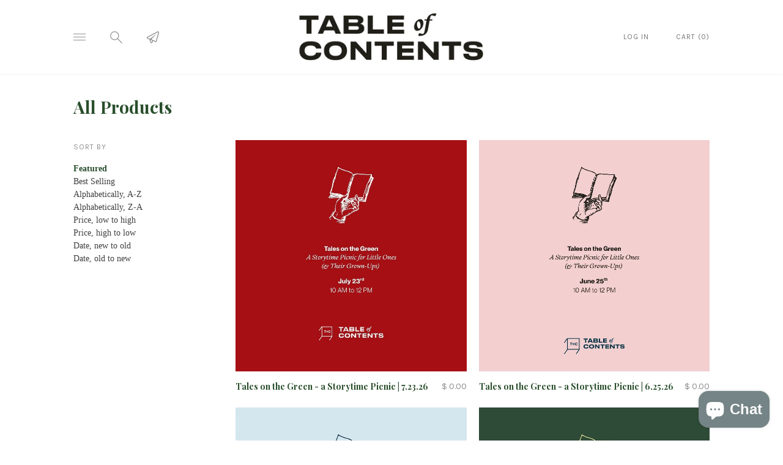

--- FILE ---
content_type: text/html; charset=utf-8
request_url: https://tableofcontents.shop/collections/all-products
body_size: 20721
content:
<!doctype html>

<!--
      ___                       ___           ___           ___
     /  /\                     /__/\         /  /\         /  /\
    /  /:/_                    \  \:\       /  /:/        /  /::\
   /  /:/ /\  ___     ___       \  \:\     /  /:/        /  /:/\:\
  /  /:/ /:/ /__/\   /  /\  ___  \  \:\   /  /:/  ___   /  /:/  \:\
 /__/:/ /:/  \  \:\ /  /:/ /__/\  \__\:\ /__/:/  /  /\ /__/:/ \__\:\
 \  \:\/:/    \  \:\  /:/  \  \:\ /  /:/ \  \:\ /  /:/ \  \:\ /  /:/
  \  \::/      \  \:\/:/    \  \:\  /:/   \  \:\  /:/   \  \:\  /:/
   \  \:\       \  \::/      \  \:\/:/     \  \:\/:/     \  \:\/:/
    \  \:\       \__\/        \  \::/       \  \::/       \  \::/
     \__\/                     \__\/         \__\/         \__\/

--------------------------------------------------------------------
#  Lorenza v2.0.3
#  Documentation: http://fluorescent.co/lorenza/
#  Purchase: https://themes.shopify.com/themes/lorenza/
#  A product by Fluorescent: http://fluorescent.co/
--------------------------------------------------------------------

-->


<!--[if IE 8]>
<html class="no-js lt-ie9 noFlex" lang="en">
  <![endif]-->
  <!--[if IE 9 ]>
  <html class="ie9 no-js noFlex">
    <![endif]-->
    <!--[if (gt IE 9)|!(IE)]><!-->
    <html class="no-js hasFlex">
      <!--<![endif]-->
      <head>
        <meta name="p:domain_verify" content="079b7bf9b48ba5ca178817d0ab7fd6f3"/>
        <!-- Basic page needs ================================================== -->
        <meta charset="utf-8">
        <meta http-equiv="X-UA-Compatible" content="IE=edge,chrome=1">

        
          <link rel="shortcut icon" href="//tableofcontents.shop/cdn/shop/files/Screen_Shot_2023-02-02_at_10.16.56_AM_532dcb75-b558-481f-a51d-a72841293f5f_32x32.png?v=1691550590" type="image/png" />
        

        <!-- Title and description ================================================== -->
        <title>
          All Products &ndash; Table of Contents
        </title>
        
        <!-- Mobile Specific Metas -->
        <meta name="HandheldFriendly" content="True">
        <meta name="MobileOptimized" content="320">
        <meta name="viewport" content="width=device-width, initial-scale=1, maximum-scale=1">
        <!-- Helpers ================================================== -->
        
      <meta property="og:type" content="website">
      <meta property="og:title" content="All Products">
      
    
    
    <meta property="og:url" content="https://tableofcontents.shop/collections/all-products">
    <meta property="og:site_name" content="Table of Contents">
    
    <meta name="twitter:card" content="summary">
    

        <link rel="canonical" href="https://tableofcontents.shop/collections/all-products">
        <meta name="viewport" content="width=device-width,initial-scale=1">
        <meta name="theme-color" content="#294e2b">
        <!-- CSS ================================================== -->
        <link href="//tableofcontents.shop/cdn/shop/t/6/assets/stylescss.scss.css?v=79546674058333862281761941404" rel="stylesheet" type="text/css" media="all" />
        <link href="//tableofcontents.shop/cdn/shop/t/6/assets/slick.scss.css?v=105554840067576297321548720303" rel="stylesheet" type="text/css" media="all" />
        <!-- Header hook for plugins ================================================== -->
        <!-- font ================================================== -->

        
          

          

          

          

          

          

          <link href="//fonts.googleapis.com/css?family=Playfair+Display:400,400i,700,700i|Playfair+Display:400,400i,700,700i|Karla:400,400i,700,700i" rel="stylesheet" type="text/css" media="all" />
        

        <!-- icons ================================================== -->
        <link rel="stylesheet" href="https://maxcdn.bootstrapcdn.com/font-awesome/4.4.0/css/font-awesome.min.css">
        <script>window.performance && window.performance.mark && window.performance.mark('shopify.content_for_header.start');</script><meta name="facebook-domain-verification" content="pcg0ad5tqq9580ipv4oqjr19ab5z70">
<meta name="google-site-verification" content="fw5tb3fPOjkgQdFYxbWM8vXBZwuyl8-q_0sLK8Adqhc">
<meta id="shopify-digital-wallet" name="shopify-digital-wallet" content="/12460963/digital_wallets/dialog">
<meta name="shopify-checkout-api-token" content="fa1ff03057ae654bc73e61afd06ab924">
<meta id="in-context-paypal-metadata" data-shop-id="12460963" data-venmo-supported="false" data-environment="production" data-locale="en_US" data-paypal-v4="true" data-currency="USD">
<link rel="alternate" type="application/atom+xml" title="Feed" href="/collections/all-products.atom" />
<link rel="next" href="/collections/all-products?page=2">
<link rel="alternate" type="application/json+oembed" href="https://tableofcontents.shop/collections/all-products.oembed">
<script async="async" src="/checkouts/internal/preloads.js?locale=en-US"></script>
<link rel="preconnect" href="https://shop.app" crossorigin="anonymous">
<script async="async" src="https://shop.app/checkouts/internal/preloads.js?locale=en-US&shop_id=12460963" crossorigin="anonymous"></script>
<script id="apple-pay-shop-capabilities" type="application/json">{"shopId":12460963,"countryCode":"US","currencyCode":"USD","merchantCapabilities":["supports3DS"],"merchantId":"gid:\/\/shopify\/Shop\/12460963","merchantName":"Table of Contents","requiredBillingContactFields":["postalAddress","email","phone"],"requiredShippingContactFields":["postalAddress","email","phone"],"shippingType":"shipping","supportedNetworks":["visa","masterCard","discover","elo","jcb"],"total":{"type":"pending","label":"Table of Contents","amount":"1.00"},"shopifyPaymentsEnabled":true,"supportsSubscriptions":true}</script>
<script id="shopify-features" type="application/json">{"accessToken":"fa1ff03057ae654bc73e61afd06ab924","betas":["rich-media-storefront-analytics"],"domain":"tableofcontents.shop","predictiveSearch":true,"shopId":12460963,"locale":"en"}</script>
<script>var Shopify = Shopify || {};
Shopify.shop = "kid-knees.myshopify.com";
Shopify.locale = "en";
Shopify.currency = {"active":"USD","rate":"1.0"};
Shopify.country = "US";
Shopify.theme = {"name":"Lorenza Fluorescent Fixes","id":32573554763,"schema_name":"Lorenza","schema_version":"2.0.3","theme_store_id":798,"role":"main"};
Shopify.theme.handle = "null";
Shopify.theme.style = {"id":null,"handle":null};
Shopify.cdnHost = "tableofcontents.shop/cdn";
Shopify.routes = Shopify.routes || {};
Shopify.routes.root = "/";</script>
<script type="module">!function(o){(o.Shopify=o.Shopify||{}).modules=!0}(window);</script>
<script>!function(o){function n(){var o=[];function n(){o.push(Array.prototype.slice.apply(arguments))}return n.q=o,n}var t=o.Shopify=o.Shopify||{};t.loadFeatures=n(),t.autoloadFeatures=n()}(window);</script>
<script>
  window.ShopifyPay = window.ShopifyPay || {};
  window.ShopifyPay.apiHost = "shop.app\/pay";
  window.ShopifyPay.redirectState = null;
</script>
<script id="shop-js-analytics" type="application/json">{"pageType":"collection"}</script>
<script defer="defer" async type="module" src="//tableofcontents.shop/cdn/shopifycloud/shop-js/modules/v2/client.init-shop-cart-sync_BT-GjEfc.en.esm.js"></script>
<script defer="defer" async type="module" src="//tableofcontents.shop/cdn/shopifycloud/shop-js/modules/v2/chunk.common_D58fp_Oc.esm.js"></script>
<script defer="defer" async type="module" src="//tableofcontents.shop/cdn/shopifycloud/shop-js/modules/v2/chunk.modal_xMitdFEc.esm.js"></script>
<script type="module">
  await import("//tableofcontents.shop/cdn/shopifycloud/shop-js/modules/v2/client.init-shop-cart-sync_BT-GjEfc.en.esm.js");
await import("//tableofcontents.shop/cdn/shopifycloud/shop-js/modules/v2/chunk.common_D58fp_Oc.esm.js");
await import("//tableofcontents.shop/cdn/shopifycloud/shop-js/modules/v2/chunk.modal_xMitdFEc.esm.js");

  window.Shopify.SignInWithShop?.initShopCartSync?.({"fedCMEnabled":true,"windoidEnabled":true});

</script>
<script>
  window.Shopify = window.Shopify || {};
  if (!window.Shopify.featureAssets) window.Shopify.featureAssets = {};
  window.Shopify.featureAssets['shop-js'] = {"shop-cart-sync":["modules/v2/client.shop-cart-sync_DZOKe7Ll.en.esm.js","modules/v2/chunk.common_D58fp_Oc.esm.js","modules/v2/chunk.modal_xMitdFEc.esm.js"],"init-fed-cm":["modules/v2/client.init-fed-cm_B6oLuCjv.en.esm.js","modules/v2/chunk.common_D58fp_Oc.esm.js","modules/v2/chunk.modal_xMitdFEc.esm.js"],"shop-cash-offers":["modules/v2/client.shop-cash-offers_D2sdYoxE.en.esm.js","modules/v2/chunk.common_D58fp_Oc.esm.js","modules/v2/chunk.modal_xMitdFEc.esm.js"],"shop-login-button":["modules/v2/client.shop-login-button_QeVjl5Y3.en.esm.js","modules/v2/chunk.common_D58fp_Oc.esm.js","modules/v2/chunk.modal_xMitdFEc.esm.js"],"pay-button":["modules/v2/client.pay-button_DXTOsIq6.en.esm.js","modules/v2/chunk.common_D58fp_Oc.esm.js","modules/v2/chunk.modal_xMitdFEc.esm.js"],"shop-button":["modules/v2/client.shop-button_DQZHx9pm.en.esm.js","modules/v2/chunk.common_D58fp_Oc.esm.js","modules/v2/chunk.modal_xMitdFEc.esm.js"],"avatar":["modules/v2/client.avatar_BTnouDA3.en.esm.js"],"init-windoid":["modules/v2/client.init-windoid_CR1B-cfM.en.esm.js","modules/v2/chunk.common_D58fp_Oc.esm.js","modules/v2/chunk.modal_xMitdFEc.esm.js"],"init-shop-for-new-customer-accounts":["modules/v2/client.init-shop-for-new-customer-accounts_C_vY_xzh.en.esm.js","modules/v2/client.shop-login-button_QeVjl5Y3.en.esm.js","modules/v2/chunk.common_D58fp_Oc.esm.js","modules/v2/chunk.modal_xMitdFEc.esm.js"],"init-shop-email-lookup-coordinator":["modules/v2/client.init-shop-email-lookup-coordinator_BI7n9ZSv.en.esm.js","modules/v2/chunk.common_D58fp_Oc.esm.js","modules/v2/chunk.modal_xMitdFEc.esm.js"],"init-shop-cart-sync":["modules/v2/client.init-shop-cart-sync_BT-GjEfc.en.esm.js","modules/v2/chunk.common_D58fp_Oc.esm.js","modules/v2/chunk.modal_xMitdFEc.esm.js"],"shop-toast-manager":["modules/v2/client.shop-toast-manager_DiYdP3xc.en.esm.js","modules/v2/chunk.common_D58fp_Oc.esm.js","modules/v2/chunk.modal_xMitdFEc.esm.js"],"init-customer-accounts":["modules/v2/client.init-customer-accounts_D9ZNqS-Q.en.esm.js","modules/v2/client.shop-login-button_QeVjl5Y3.en.esm.js","modules/v2/chunk.common_D58fp_Oc.esm.js","modules/v2/chunk.modal_xMitdFEc.esm.js"],"init-customer-accounts-sign-up":["modules/v2/client.init-customer-accounts-sign-up_iGw4briv.en.esm.js","modules/v2/client.shop-login-button_QeVjl5Y3.en.esm.js","modules/v2/chunk.common_D58fp_Oc.esm.js","modules/v2/chunk.modal_xMitdFEc.esm.js"],"shop-follow-button":["modules/v2/client.shop-follow-button_CqMgW2wH.en.esm.js","modules/v2/chunk.common_D58fp_Oc.esm.js","modules/v2/chunk.modal_xMitdFEc.esm.js"],"checkout-modal":["modules/v2/client.checkout-modal_xHeaAweL.en.esm.js","modules/v2/chunk.common_D58fp_Oc.esm.js","modules/v2/chunk.modal_xMitdFEc.esm.js"],"shop-login":["modules/v2/client.shop-login_D91U-Q7h.en.esm.js","modules/v2/chunk.common_D58fp_Oc.esm.js","modules/v2/chunk.modal_xMitdFEc.esm.js"],"lead-capture":["modules/v2/client.lead-capture_BJmE1dJe.en.esm.js","modules/v2/chunk.common_D58fp_Oc.esm.js","modules/v2/chunk.modal_xMitdFEc.esm.js"],"payment-terms":["modules/v2/client.payment-terms_Ci9AEqFq.en.esm.js","modules/v2/chunk.common_D58fp_Oc.esm.js","modules/v2/chunk.modal_xMitdFEc.esm.js"]};
</script>
<script>(function() {
  var isLoaded = false;
  function asyncLoad() {
    if (isLoaded) return;
    isLoaded = true;
    var urls = ["https:\/\/cdn.one.store\/javascript\/dist\/1.0\/jcr-widget.js?account_id=shopify:kid-knees.myshopify.com\u0026shop=kid-knees.myshopify.com","https:\/\/chimpstatic.com\/mcjs-connected\/js\/users\/1927c0cc21d579583c45eb113\/f0b98a4b4ad5c9ef62ff5cfa6.js?shop=kid-knees.myshopify.com","https:\/\/shy.elfsight.com\/p\/platform.js?shop=kid-knees.myshopify.com"];
    for (var i = 0; i < urls.length; i++) {
      var s = document.createElement('script');
      s.type = 'text/javascript';
      s.async = true;
      s.src = urls[i];
      var x = document.getElementsByTagName('script')[0];
      x.parentNode.insertBefore(s, x);
    }
  };
  if(window.attachEvent) {
    window.attachEvent('onload', asyncLoad);
  } else {
    window.addEventListener('load', asyncLoad, false);
  }
})();</script>
<script id="__st">var __st={"a":12460963,"offset":-21600,"reqid":"a48b33d7-e88e-4f6a-b01f-0d357c91e730-1769434306","pageurl":"tableofcontents.shop\/collections\/all-products","u":"86d621e5e493","p":"collection","rtyp":"collection","rid":296548565179};</script>
<script>window.ShopifyPaypalV4VisibilityTracking = true;</script>
<script id="captcha-bootstrap">!function(){'use strict';const t='contact',e='account',n='new_comment',o=[[t,t],['blogs',n],['comments',n],[t,'customer']],c=[[e,'customer_login'],[e,'guest_login'],[e,'recover_customer_password'],[e,'create_customer']],r=t=>t.map((([t,e])=>`form[action*='/${t}']:not([data-nocaptcha='true']) input[name='form_type'][value='${e}']`)).join(','),a=t=>()=>t?[...document.querySelectorAll(t)].map((t=>t.form)):[];function s(){const t=[...o],e=r(t);return a(e)}const i='password',u='form_key',d=['recaptcha-v3-token','g-recaptcha-response','h-captcha-response',i],f=()=>{try{return window.sessionStorage}catch{return}},m='__shopify_v',_=t=>t.elements[u];function p(t,e,n=!1){try{const o=window.sessionStorage,c=JSON.parse(o.getItem(e)),{data:r}=function(t){const{data:e,action:n}=t;return t[m]||n?{data:e,action:n}:{data:t,action:n}}(c);for(const[e,n]of Object.entries(r))t.elements[e]&&(t.elements[e].value=n);n&&o.removeItem(e)}catch(o){console.error('form repopulation failed',{error:o})}}const l='form_type',E='cptcha';function T(t){t.dataset[E]=!0}const w=window,h=w.document,L='Shopify',v='ce_forms',y='captcha';let A=!1;((t,e)=>{const n=(g='f06e6c50-85a8-45c8-87d0-21a2b65856fe',I='https://cdn.shopify.com/shopifycloud/storefront-forms-hcaptcha/ce_storefront_forms_captcha_hcaptcha.v1.5.2.iife.js',D={infoText:'Protected by hCaptcha',privacyText:'Privacy',termsText:'Terms'},(t,e,n)=>{const o=w[L][v],c=o.bindForm;if(c)return c(t,g,e,D).then(n);var r;o.q.push([[t,g,e,D],n]),r=I,A||(h.body.append(Object.assign(h.createElement('script'),{id:'captcha-provider',async:!0,src:r})),A=!0)});var g,I,D;w[L]=w[L]||{},w[L][v]=w[L][v]||{},w[L][v].q=[],w[L][y]=w[L][y]||{},w[L][y].protect=function(t,e){n(t,void 0,e),T(t)},Object.freeze(w[L][y]),function(t,e,n,w,h,L){const[v,y,A,g]=function(t,e,n){const i=e?o:[],u=t?c:[],d=[...i,...u],f=r(d),m=r(i),_=r(d.filter((([t,e])=>n.includes(e))));return[a(f),a(m),a(_),s()]}(w,h,L),I=t=>{const e=t.target;return e instanceof HTMLFormElement?e:e&&e.form},D=t=>v().includes(t);t.addEventListener('submit',(t=>{const e=I(t);if(!e)return;const n=D(e)&&!e.dataset.hcaptchaBound&&!e.dataset.recaptchaBound,o=_(e),c=g().includes(e)&&(!o||!o.value);(n||c)&&t.preventDefault(),c&&!n&&(function(t){try{if(!f())return;!function(t){const e=f();if(!e)return;const n=_(t);if(!n)return;const o=n.value;o&&e.removeItem(o)}(t);const e=Array.from(Array(32),(()=>Math.random().toString(36)[2])).join('');!function(t,e){_(t)||t.append(Object.assign(document.createElement('input'),{type:'hidden',name:u})),t.elements[u].value=e}(t,e),function(t,e){const n=f();if(!n)return;const o=[...t.querySelectorAll(`input[type='${i}']`)].map((({name:t})=>t)),c=[...d,...o],r={};for(const[a,s]of new FormData(t).entries())c.includes(a)||(r[a]=s);n.setItem(e,JSON.stringify({[m]:1,action:t.action,data:r}))}(t,e)}catch(e){console.error('failed to persist form',e)}}(e),e.submit())}));const S=(t,e)=>{t&&!t.dataset[E]&&(n(t,e.some((e=>e===t))),T(t))};for(const o of['focusin','change'])t.addEventListener(o,(t=>{const e=I(t);D(e)&&S(e,y())}));const B=e.get('form_key'),M=e.get(l),P=B&&M;t.addEventListener('DOMContentLoaded',(()=>{const t=y();if(P)for(const e of t)e.elements[l].value===M&&p(e,B);[...new Set([...A(),...v().filter((t=>'true'===t.dataset.shopifyCaptcha))])].forEach((e=>S(e,t)))}))}(h,new URLSearchParams(w.location.search),n,t,e,['guest_login'])})(!0,!0)}();</script>
<script integrity="sha256-4kQ18oKyAcykRKYeNunJcIwy7WH5gtpwJnB7kiuLZ1E=" data-source-attribution="shopify.loadfeatures" defer="defer" src="//tableofcontents.shop/cdn/shopifycloud/storefront/assets/storefront/load_feature-a0a9edcb.js" crossorigin="anonymous"></script>
<script crossorigin="anonymous" defer="defer" src="//tableofcontents.shop/cdn/shopifycloud/storefront/assets/shopify_pay/storefront-65b4c6d7.js?v=20250812"></script>
<script data-source-attribution="shopify.dynamic_checkout.dynamic.init">var Shopify=Shopify||{};Shopify.PaymentButton=Shopify.PaymentButton||{isStorefrontPortableWallets:!0,init:function(){window.Shopify.PaymentButton.init=function(){};var t=document.createElement("script");t.src="https://tableofcontents.shop/cdn/shopifycloud/portable-wallets/latest/portable-wallets.en.js",t.type="module",document.head.appendChild(t)}};
</script>
<script data-source-attribution="shopify.dynamic_checkout.buyer_consent">
  function portableWalletsHideBuyerConsent(e){var t=document.getElementById("shopify-buyer-consent"),n=document.getElementById("shopify-subscription-policy-button");t&&n&&(t.classList.add("hidden"),t.setAttribute("aria-hidden","true"),n.removeEventListener("click",e))}function portableWalletsShowBuyerConsent(e){var t=document.getElementById("shopify-buyer-consent"),n=document.getElementById("shopify-subscription-policy-button");t&&n&&(t.classList.remove("hidden"),t.removeAttribute("aria-hidden"),n.addEventListener("click",e))}window.Shopify?.PaymentButton&&(window.Shopify.PaymentButton.hideBuyerConsent=portableWalletsHideBuyerConsent,window.Shopify.PaymentButton.showBuyerConsent=portableWalletsShowBuyerConsent);
</script>
<script data-source-attribution="shopify.dynamic_checkout.cart.bootstrap">document.addEventListener("DOMContentLoaded",(function(){function t(){return document.querySelector("shopify-accelerated-checkout-cart, shopify-accelerated-checkout")}if(t())Shopify.PaymentButton.init();else{new MutationObserver((function(e,n){t()&&(Shopify.PaymentButton.init(),n.disconnect())})).observe(document.body,{childList:!0,subtree:!0})}}));
</script>
<link id="shopify-accelerated-checkout-styles" rel="stylesheet" media="screen" href="https://tableofcontents.shop/cdn/shopifycloud/portable-wallets/latest/accelerated-checkout-backwards-compat.css" crossorigin="anonymous">
<style id="shopify-accelerated-checkout-cart">
        #shopify-buyer-consent {
  margin-top: 1em;
  display: inline-block;
  width: 100%;
}

#shopify-buyer-consent.hidden {
  display: none;
}

#shopify-subscription-policy-button {
  background: none;
  border: none;
  padding: 0;
  text-decoration: underline;
  font-size: inherit;
  cursor: pointer;
}

#shopify-subscription-policy-button::before {
  box-shadow: none;
}

      </style>

<script>window.performance && window.performance.mark && window.performance.mark('shopify.content_for_header.end');</script>
        <script src="https://code.jquery.com/jquery-latest.min.js"></script>
        <script src="//tableofcontents.shop/cdn/shop/t/6/assets/modernizr.min.js?v=21391054748206432451548720297" type="text/javascript"></script>
        

        

        <script>
          window.Theme = {};
          Theme.localization = {
            cart: {
              quantity: "Qty",
              allInCart: "That&amp;#39;s all we have in stock at the moment."
            },
            product: {
              addedToCart: "Added to Cart!"
            }
          };
        </script>
      <!-- BEGIN app block: shopify://apps/klaviyo-email-marketing-sms/blocks/klaviyo-onsite-embed/2632fe16-c075-4321-a88b-50b567f42507 -->












  <script async src="https://static.klaviyo.com/onsite/js/S9BT9k/klaviyo.js?company_id=S9BT9k"></script>
  <script>!function(){if(!window.klaviyo){window._klOnsite=window._klOnsite||[];try{window.klaviyo=new Proxy({},{get:function(n,i){return"push"===i?function(){var n;(n=window._klOnsite).push.apply(n,arguments)}:function(){for(var n=arguments.length,o=new Array(n),w=0;w<n;w++)o[w]=arguments[w];var t="function"==typeof o[o.length-1]?o.pop():void 0,e=new Promise((function(n){window._klOnsite.push([i].concat(o,[function(i){t&&t(i),n(i)}]))}));return e}}})}catch(n){window.klaviyo=window.klaviyo||[],window.klaviyo.push=function(){var n;(n=window._klOnsite).push.apply(n,arguments)}}}}();</script>

  




  <script>
    window.klaviyoReviewsProductDesignMode = false
  </script>







<!-- END app block --><script src="https://cdn.shopify.com/extensions/e8878072-2f6b-4e89-8082-94b04320908d/inbox-1254/assets/inbox-chat-loader.js" type="text/javascript" defer="defer"></script>
<script src="https://cdn.shopify.com/extensions/4e276193-403c-423f-833c-fefed71819cf/forms-2298/assets/shopify-forms-loader.js" type="text/javascript" defer="defer"></script>
<meta property="og:image" content="https://cdn.shopify.com/s/files/1/1246/0963/files/Screen_Shot_2023-02-02_at_10.16.56_AM.png?v=1675356793" />
<meta property="og:image:secure_url" content="https://cdn.shopify.com/s/files/1/1246/0963/files/Screen_Shot_2023-02-02_at_10.16.56_AM.png?v=1675356793" />
<meta property="og:image:width" content="474" />
<meta property="og:image:height" content="496" />
<link href="https://monorail-edge.shopifysvc.com" rel="dns-prefetch">
<script>(function(){if ("sendBeacon" in navigator && "performance" in window) {try {var session_token_from_headers = performance.getEntriesByType('navigation')[0].serverTiming.find(x => x.name == '_s').description;} catch {var session_token_from_headers = undefined;}var session_cookie_matches = document.cookie.match(/_shopify_s=([^;]*)/);var session_token_from_cookie = session_cookie_matches && session_cookie_matches.length === 2 ? session_cookie_matches[1] : "";var session_token = session_token_from_headers || session_token_from_cookie || "";function handle_abandonment_event(e) {var entries = performance.getEntries().filter(function(entry) {return /monorail-edge.shopifysvc.com/.test(entry.name);});if (!window.abandonment_tracked && entries.length === 0) {window.abandonment_tracked = true;var currentMs = Date.now();var navigation_start = performance.timing.navigationStart;var payload = {shop_id: 12460963,url: window.location.href,navigation_start,duration: currentMs - navigation_start,session_token,page_type: "collection"};window.navigator.sendBeacon("https://monorail-edge.shopifysvc.com/v1/produce", JSON.stringify({schema_id: "online_store_buyer_site_abandonment/1.1",payload: payload,metadata: {event_created_at_ms: currentMs,event_sent_at_ms: currentMs}}));}}window.addEventListener('pagehide', handle_abandonment_event);}}());</script>
<script id="web-pixels-manager-setup">(function e(e,d,r,n,o){if(void 0===o&&(o={}),!Boolean(null===(a=null===(i=window.Shopify)||void 0===i?void 0:i.analytics)||void 0===a?void 0:a.replayQueue)){var i,a;window.Shopify=window.Shopify||{};var t=window.Shopify;t.analytics=t.analytics||{};var s=t.analytics;s.replayQueue=[],s.publish=function(e,d,r){return s.replayQueue.push([e,d,r]),!0};try{self.performance.mark("wpm:start")}catch(e){}var l=function(){var e={modern:/Edge?\/(1{2}[4-9]|1[2-9]\d|[2-9]\d{2}|\d{4,})\.\d+(\.\d+|)|Firefox\/(1{2}[4-9]|1[2-9]\d|[2-9]\d{2}|\d{4,})\.\d+(\.\d+|)|Chrom(ium|e)\/(9{2}|\d{3,})\.\d+(\.\d+|)|(Maci|X1{2}).+ Version\/(15\.\d+|(1[6-9]|[2-9]\d|\d{3,})\.\d+)([,.]\d+|)( \(\w+\)|)( Mobile\/\w+|) Safari\/|Chrome.+OPR\/(9{2}|\d{3,})\.\d+\.\d+|(CPU[ +]OS|iPhone[ +]OS|CPU[ +]iPhone|CPU IPhone OS|CPU iPad OS)[ +]+(15[._]\d+|(1[6-9]|[2-9]\d|\d{3,})[._]\d+)([._]\d+|)|Android:?[ /-](13[3-9]|1[4-9]\d|[2-9]\d{2}|\d{4,})(\.\d+|)(\.\d+|)|Android.+Firefox\/(13[5-9]|1[4-9]\d|[2-9]\d{2}|\d{4,})\.\d+(\.\d+|)|Android.+Chrom(ium|e)\/(13[3-9]|1[4-9]\d|[2-9]\d{2}|\d{4,})\.\d+(\.\d+|)|SamsungBrowser\/([2-9]\d|\d{3,})\.\d+/,legacy:/Edge?\/(1[6-9]|[2-9]\d|\d{3,})\.\d+(\.\d+|)|Firefox\/(5[4-9]|[6-9]\d|\d{3,})\.\d+(\.\d+|)|Chrom(ium|e)\/(5[1-9]|[6-9]\d|\d{3,})\.\d+(\.\d+|)([\d.]+$|.*Safari\/(?![\d.]+ Edge\/[\d.]+$))|(Maci|X1{2}).+ Version\/(10\.\d+|(1[1-9]|[2-9]\d|\d{3,})\.\d+)([,.]\d+|)( \(\w+\)|)( Mobile\/\w+|) Safari\/|Chrome.+OPR\/(3[89]|[4-9]\d|\d{3,})\.\d+\.\d+|(CPU[ +]OS|iPhone[ +]OS|CPU[ +]iPhone|CPU IPhone OS|CPU iPad OS)[ +]+(10[._]\d+|(1[1-9]|[2-9]\d|\d{3,})[._]\d+)([._]\d+|)|Android:?[ /-](13[3-9]|1[4-9]\d|[2-9]\d{2}|\d{4,})(\.\d+|)(\.\d+|)|Mobile Safari.+OPR\/([89]\d|\d{3,})\.\d+\.\d+|Android.+Firefox\/(13[5-9]|1[4-9]\d|[2-9]\d{2}|\d{4,})\.\d+(\.\d+|)|Android.+Chrom(ium|e)\/(13[3-9]|1[4-9]\d|[2-9]\d{2}|\d{4,})\.\d+(\.\d+|)|Android.+(UC? ?Browser|UCWEB|U3)[ /]?(15\.([5-9]|\d{2,})|(1[6-9]|[2-9]\d|\d{3,})\.\d+)\.\d+|SamsungBrowser\/(5\.\d+|([6-9]|\d{2,})\.\d+)|Android.+MQ{2}Browser\/(14(\.(9|\d{2,})|)|(1[5-9]|[2-9]\d|\d{3,})(\.\d+|))(\.\d+|)|K[Aa][Ii]OS\/(3\.\d+|([4-9]|\d{2,})\.\d+)(\.\d+|)/},d=e.modern,r=e.legacy,n=navigator.userAgent;return n.match(d)?"modern":n.match(r)?"legacy":"unknown"}(),u="modern"===l?"modern":"legacy",c=(null!=n?n:{modern:"",legacy:""})[u],f=function(e){return[e.baseUrl,"/wpm","/b",e.hashVersion,"modern"===e.buildTarget?"m":"l",".js"].join("")}({baseUrl:d,hashVersion:r,buildTarget:u}),m=function(e){var d=e.version,r=e.bundleTarget,n=e.surface,o=e.pageUrl,i=e.monorailEndpoint;return{emit:function(e){var a=e.status,t=e.errorMsg,s=(new Date).getTime(),l=JSON.stringify({metadata:{event_sent_at_ms:s},events:[{schema_id:"web_pixels_manager_load/3.1",payload:{version:d,bundle_target:r,page_url:o,status:a,surface:n,error_msg:t},metadata:{event_created_at_ms:s}}]});if(!i)return console&&console.warn&&console.warn("[Web Pixels Manager] No Monorail endpoint provided, skipping logging."),!1;try{return self.navigator.sendBeacon.bind(self.navigator)(i,l)}catch(e){}var u=new XMLHttpRequest;try{return u.open("POST",i,!0),u.setRequestHeader("Content-Type","text/plain"),u.send(l),!0}catch(e){return console&&console.warn&&console.warn("[Web Pixels Manager] Got an unhandled error while logging to Monorail."),!1}}}}({version:r,bundleTarget:l,surface:e.surface,pageUrl:self.location.href,monorailEndpoint:e.monorailEndpoint});try{o.browserTarget=l,function(e){var d=e.src,r=e.async,n=void 0===r||r,o=e.onload,i=e.onerror,a=e.sri,t=e.scriptDataAttributes,s=void 0===t?{}:t,l=document.createElement("script"),u=document.querySelector("head"),c=document.querySelector("body");if(l.async=n,l.src=d,a&&(l.integrity=a,l.crossOrigin="anonymous"),s)for(var f in s)if(Object.prototype.hasOwnProperty.call(s,f))try{l.dataset[f]=s[f]}catch(e){}if(o&&l.addEventListener("load",o),i&&l.addEventListener("error",i),u)u.appendChild(l);else{if(!c)throw new Error("Did not find a head or body element to append the script");c.appendChild(l)}}({src:f,async:!0,onload:function(){if(!function(){var e,d;return Boolean(null===(d=null===(e=window.Shopify)||void 0===e?void 0:e.analytics)||void 0===d?void 0:d.initialized)}()){var d=window.webPixelsManager.init(e)||void 0;if(d){var r=window.Shopify.analytics;r.replayQueue.forEach((function(e){var r=e[0],n=e[1],o=e[2];d.publishCustomEvent(r,n,o)})),r.replayQueue=[],r.publish=d.publishCustomEvent,r.visitor=d.visitor,r.initialized=!0}}},onerror:function(){return m.emit({status:"failed",errorMsg:"".concat(f," has failed to load")})},sri:function(e){var d=/^sha384-[A-Za-z0-9+/=]+$/;return"string"==typeof e&&d.test(e)}(c)?c:"",scriptDataAttributes:o}),m.emit({status:"loading"})}catch(e){m.emit({status:"failed",errorMsg:(null==e?void 0:e.message)||"Unknown error"})}}})({shopId: 12460963,storefrontBaseUrl: "https://tableofcontents.shop",extensionsBaseUrl: "https://extensions.shopifycdn.com/cdn/shopifycloud/web-pixels-manager",monorailEndpoint: "https://monorail-edge.shopifysvc.com/unstable/produce_batch",surface: "storefront-renderer",enabledBetaFlags: ["2dca8a86"],webPixelsConfigList: [{"id":"402981051","configuration":"{\"config\":\"{\\\"pixel_id\\\":\\\"GT-MQP9QKKQ\\\",\\\"target_country\\\":\\\"US\\\",\\\"gtag_events\\\":[{\\\"type\\\":\\\"purchase\\\",\\\"action_label\\\":\\\"MC-CX1DSXE2FK\\\"},{\\\"type\\\":\\\"page_view\\\",\\\"action_label\\\":\\\"MC-CX1DSXE2FK\\\"},{\\\"type\\\":\\\"view_item\\\",\\\"action_label\\\":\\\"MC-CX1DSXE2FK\\\"}],\\\"enable_monitoring_mode\\\":false}\"}","eventPayloadVersion":"v1","runtimeContext":"OPEN","scriptVersion":"b2a88bafab3e21179ed38636efcd8a93","type":"APP","apiClientId":1780363,"privacyPurposes":[],"dataSharingAdjustments":{"protectedCustomerApprovalScopes":["read_customer_address","read_customer_email","read_customer_name","read_customer_personal_data","read_customer_phone"]}},{"id":"190251195","configuration":"{\"pixel_id\":\"1313630605953828\",\"pixel_type\":\"facebook_pixel\",\"metaapp_system_user_token\":\"-\"}","eventPayloadVersion":"v1","runtimeContext":"OPEN","scriptVersion":"ca16bc87fe92b6042fbaa3acc2fbdaa6","type":"APP","apiClientId":2329312,"privacyPurposes":["ANALYTICS","MARKETING","SALE_OF_DATA"],"dataSharingAdjustments":{"protectedCustomerApprovalScopes":["read_customer_address","read_customer_email","read_customer_name","read_customer_personal_data","read_customer_phone"]}},{"id":"49971387","eventPayloadVersion":"v1","runtimeContext":"LAX","scriptVersion":"1","type":"CUSTOM","privacyPurposes":["MARKETING"],"name":"Meta pixel (migrated)"},{"id":"91783355","eventPayloadVersion":"v1","runtimeContext":"LAX","scriptVersion":"1","type":"CUSTOM","privacyPurposes":["ANALYTICS"],"name":"Google Analytics tag (migrated)"},{"id":"shopify-app-pixel","configuration":"{}","eventPayloadVersion":"v1","runtimeContext":"STRICT","scriptVersion":"0450","apiClientId":"shopify-pixel","type":"APP","privacyPurposes":["ANALYTICS","MARKETING"]},{"id":"shopify-custom-pixel","eventPayloadVersion":"v1","runtimeContext":"LAX","scriptVersion":"0450","apiClientId":"shopify-pixel","type":"CUSTOM","privacyPurposes":["ANALYTICS","MARKETING"]}],isMerchantRequest: false,initData: {"shop":{"name":"Table of Contents","paymentSettings":{"currencyCode":"USD"},"myshopifyDomain":"kid-knees.myshopify.com","countryCode":"US","storefrontUrl":"https:\/\/tableofcontents.shop"},"customer":null,"cart":null,"checkout":null,"productVariants":[],"purchasingCompany":null},},"https://tableofcontents.shop/cdn","fcfee988w5aeb613cpc8e4bc33m6693e112",{"modern":"","legacy":""},{"shopId":"12460963","storefrontBaseUrl":"https:\/\/tableofcontents.shop","extensionBaseUrl":"https:\/\/extensions.shopifycdn.com\/cdn\/shopifycloud\/web-pixels-manager","surface":"storefront-renderer","enabledBetaFlags":"[\"2dca8a86\"]","isMerchantRequest":"false","hashVersion":"fcfee988w5aeb613cpc8e4bc33m6693e112","publish":"custom","events":"[[\"page_viewed\",{}],[\"collection_viewed\",{\"collection\":{\"id\":\"296548565179\",\"title\":\"All Products\",\"productVariants\":[{\"price\":{\"amount\":0.0,\"currencyCode\":\"USD\"},\"product\":{\"title\":\"Tales on the Green - a Storytime Picnic | 7.23.26\",\"vendor\":\"Big Kiss Little Kiss\",\"id\":\"8297214738619\",\"untranslatedTitle\":\"Tales on the Green - a Storytime Picnic | 7.23.26\",\"url\":\"\/products\/tales-on-the-green-a-storytime-picnic-7-23-26\",\"type\":\"\"},\"id\":\"47388503867579\",\"image\":{\"src\":\"\/\/tableofcontents.shop\/cdn\/shop\/files\/3C42512F-C6EB-4D5B-BD12-9156D25C030F.jpg?v=1769030386\"},\"sku\":null,\"title\":\"Default Title\",\"untranslatedTitle\":\"Default Title\"},{\"price\":{\"amount\":0.0,\"currencyCode\":\"USD\"},\"product\":{\"title\":\"Tales on the Green - a Storytime Picnic | 6.25.26\",\"vendor\":\"Big Kiss Little Kiss\",\"id\":\"8297214640315\",\"untranslatedTitle\":\"Tales on the Green - a Storytime Picnic | 6.25.26\",\"url\":\"\/products\/tales-on-the-green-a-storytime-picnic-6-25-26\",\"type\":\"\"},\"id\":\"47388503736507\",\"image\":{\"src\":\"\/\/tableofcontents.shop\/cdn\/shop\/files\/06EF0D0E-824F-42DA-9A59-D353A3565C3B.jpg?v=1769030319\"},\"sku\":null,\"title\":\"Default Title\",\"untranslatedTitle\":\"Default Title\"},{\"price\":{\"amount\":0.0,\"currencyCode\":\"USD\"},\"product\":{\"title\":\"Tales on the Green - a Storytime Picnic | 5.28.26\",\"vendor\":\"Big Kiss Little Kiss\",\"id\":\"8297214509243\",\"untranslatedTitle\":\"Tales on the Green - a Storytime Picnic | 5.28.26\",\"url\":\"\/products\/tales-on-the-green-a-storytime-picnic-5-28-26\",\"type\":\"\"},\"id\":\"47388503572667\",\"image\":{\"src\":\"\/\/tableofcontents.shop\/cdn\/shop\/files\/4AD4257D-72AF-452C-B50D-2B9729ADF33E.jpg?v=1769030257\"},\"sku\":null,\"title\":\"Default Title\",\"untranslatedTitle\":\"Default Title\"},{\"price\":{\"amount\":0.0,\"currencyCode\":\"USD\"},\"product\":{\"title\":\"Tales on the Green - a Storytime Picnic | 4.23.26\",\"vendor\":\"Big Kiss Little Kiss\",\"id\":\"8297214312635\",\"untranslatedTitle\":\"Tales on the Green - a Storytime Picnic | 4.23.26\",\"url\":\"\/products\/tales-on-the-green-a-storytime-picnic-4-23-26\",\"type\":\"\"},\"id\":\"47388502950075\",\"image\":{\"src\":\"\/\/tableofcontents.shop\/cdn\/shop\/files\/EAC2BC4D-F1EE-45CF-9DE2-452E7A86A1F9.jpg?v=1769030186\"},\"sku\":null,\"title\":\"Default Title\",\"untranslatedTitle\":\"Default Title\"},{\"price\":{\"amount\":0.0,\"currencyCode\":\"USD\"},\"product\":{\"title\":\"Tales on the Green - a Storytime Picnic | 3.26.26\",\"vendor\":\"Big Kiss Little Kiss\",\"id\":\"8297214181563\",\"untranslatedTitle\":\"Tales on the Green - a Storytime Picnic | 3.26.26\",\"url\":\"\/products\/tales-on-the-green-a-storytime-picnic-3-26-26\",\"type\":\"\"},\"id\":\"47388502720699\",\"image\":{\"src\":\"\/\/tableofcontents.shop\/cdn\/shop\/files\/A371DA1B-B283-4ABB-AC57-7C1FA7FB412B.jpg?v=1769030083\"},\"sku\":null,\"title\":\"Default Title\",\"untranslatedTitle\":\"Default Title\"},{\"price\":{\"amount\":0.0,\"currencyCode\":\"USD\"},\"product\":{\"title\":\"Tales on the Green - a Storytime Picnic | 2.26.26\",\"vendor\":\"Big Kiss Little Kiss\",\"id\":\"8297213919419\",\"untranslatedTitle\":\"Tales on the Green - a Storytime Picnic | 2.26.26\",\"url\":\"\/products\/tales-on-the-green-a-storytime-picnic-2-26-26\",\"type\":\"\"},\"id\":\"47388502163643\",\"image\":{\"src\":\"\/\/tableofcontents.shop\/cdn\/shop\/files\/E423C1B3-D6E8-4D17-B1B6-82107F0000B9.jpg?v=1769030513\"},\"sku\":null,\"title\":\"Default Title\",\"untranslatedTitle\":\"Default Title\"},{\"price\":{\"amount\":18.0,\"currencyCode\":\"USD\"},\"product\":{\"title\":\"Table of Contents Beanie\",\"vendor\":\"Table of Contents\",\"id\":\"8294084542651\",\"untranslatedTitle\":\"Table of Contents Beanie\",\"url\":\"\/products\/table-of-contents-beanie\",\"type\":\"\"},\"id\":\"47379150897339\",\"image\":{\"src\":\"\/\/tableofcontents.shop\/cdn\/shop\/files\/CC55032D-7877-4253-B9F8-7B3C595176BC.jpg?v=1768836319\"},\"sku\":null,\"title\":\"Green\",\"untranslatedTitle\":\"Green\"},{\"price\":{\"amount\":15.0,\"currencyCode\":\"USD\"},\"product\":{\"title\":\"MASA Chips, Flavor Bundle, 5oz Bag Case\",\"vendor\":\"Ancient Crunch\",\"id\":\"8291456680123\",\"untranslatedTitle\":\"MASA Chips, Flavor Bundle, 5oz Bag Case\",\"url\":\"\/products\/masa-chips-flavor-bundle-5oz-bag-case\",\"type\":\"\"},\"id\":\"47366097371323\",\"image\":{\"src\":\"\/\/tableofcontents.shop\/cdn\/shop\/files\/0e1818bb7d653066fb20e0efee4658d1e410e60aa9c677da9fec96c1ae0d3ff8.png?v=1768527134\"},\"sku\":\"MASAMIX5\",\"title\":\"Original\",\"untranslatedTitle\":\"Original\"},{\"price\":{\"amount\":75.0,\"currencyCode\":\"USD\"},\"product\":{\"title\":\"Wall blanket with leather strap\",\"vendor\":\"Table of Contents\",\"id\":\"8259316777147\",\"untranslatedTitle\":\"Wall blanket with leather strap\",\"url\":\"\/products\/wall-blanket-with-leather-strap\",\"type\":\"\"},\"id\":\"47257926074555\",\"image\":{\"src\":\"\/\/tableofcontents.shop\/cdn\/shop\/files\/IMG-4438.heic?v=1765209867\"},\"sku\":null,\"title\":\"Default Title\",\"untranslatedTitle\":\"Default Title\"},{\"price\":{\"amount\":20.0,\"currencyCode\":\"USD\"},\"product\":{\"title\":\"ToC Coffee - \\\"Book Club\\\" Blend\",\"vendor\":\"Table of Contents\",\"id\":\"8252747808955\",\"untranslatedTitle\":\"ToC Coffee - \\\"Book Club\\\" Blend\",\"url\":\"\/products\/toc-coffee-book-club-blend\",\"type\":\"Coffee\"},\"id\":\"47226988003515\",\"image\":{\"src\":\"\/\/tableofcontents.shop\/cdn\/shop\/files\/49EDF681-E1D9-45F3-B8F6-83060ACD0D4E.jpg?v=1765725756\"},\"sku\":null,\"title\":\"Default Title\",\"untranslatedTitle\":\"Default Title\"}]}}]]"});</script><script>
  window.ShopifyAnalytics = window.ShopifyAnalytics || {};
  window.ShopifyAnalytics.meta = window.ShopifyAnalytics.meta || {};
  window.ShopifyAnalytics.meta.currency = 'USD';
  var meta = {"products":[{"id":8297214738619,"gid":"gid:\/\/shopify\/Product\/8297214738619","vendor":"Big Kiss Little Kiss","type":"","handle":"tales-on-the-green-a-storytime-picnic-7-23-26","variants":[{"id":47388503867579,"price":0,"name":"Tales on the Green - a Storytime Picnic | 7.23.26","public_title":null,"sku":null}],"remote":false},{"id":8297214640315,"gid":"gid:\/\/shopify\/Product\/8297214640315","vendor":"Big Kiss Little Kiss","type":"","handle":"tales-on-the-green-a-storytime-picnic-6-25-26","variants":[{"id":47388503736507,"price":0,"name":"Tales on the Green - a Storytime Picnic | 6.25.26","public_title":null,"sku":null}],"remote":false},{"id":8297214509243,"gid":"gid:\/\/shopify\/Product\/8297214509243","vendor":"Big Kiss Little Kiss","type":"","handle":"tales-on-the-green-a-storytime-picnic-5-28-26","variants":[{"id":47388503572667,"price":0,"name":"Tales on the Green - a Storytime Picnic | 5.28.26","public_title":null,"sku":null}],"remote":false},{"id":8297214312635,"gid":"gid:\/\/shopify\/Product\/8297214312635","vendor":"Big Kiss Little Kiss","type":"","handle":"tales-on-the-green-a-storytime-picnic-4-23-26","variants":[{"id":47388502950075,"price":0,"name":"Tales on the Green - a Storytime Picnic | 4.23.26","public_title":null,"sku":null}],"remote":false},{"id":8297214181563,"gid":"gid:\/\/shopify\/Product\/8297214181563","vendor":"Big Kiss Little Kiss","type":"","handle":"tales-on-the-green-a-storytime-picnic-3-26-26","variants":[{"id":47388502720699,"price":0,"name":"Tales on the Green - a Storytime Picnic | 3.26.26","public_title":null,"sku":null}],"remote":false},{"id":8297213919419,"gid":"gid:\/\/shopify\/Product\/8297213919419","vendor":"Big Kiss Little Kiss","type":"","handle":"tales-on-the-green-a-storytime-picnic-2-26-26","variants":[{"id":47388502163643,"price":0,"name":"Tales on the Green - a Storytime Picnic | 2.26.26","public_title":null,"sku":null}],"remote":false},{"id":8294084542651,"gid":"gid:\/\/shopify\/Product\/8294084542651","vendor":"Table of Contents","type":"","handle":"table-of-contents-beanie","variants":[{"id":47379150897339,"price":1800,"name":"Table of Contents Beanie - Green","public_title":"Green","sku":null},{"id":47379150930107,"price":1800,"name":"Table of Contents Beanie - Brown","public_title":"Brown","sku":null}],"remote":false},{"id":8291456680123,"gid":"gid:\/\/shopify\/Product\/8291456680123","vendor":"Ancient Crunch","type":"","handle":"masa-chips-flavor-bundle-5oz-bag-case","variants":[{"id":47366097371323,"price":1500,"name":"MASA Chips, Flavor Bundle, 5oz Bag Case - Original","public_title":"Original","sku":"MASAMIX5"},{"id":47366099796155,"price":1500,"name":"MASA Chips, Flavor Bundle, 5oz Bag Case - Blue Corn","public_title":"Blue Corn","sku":"BL3X"},{"id":47366099828923,"price":1500,"name":"MASA Chips, Flavor Bundle, 5oz Bag Case - Lime","public_title":"Lime","sku":"LI3X"},{"id":47366099861691,"price":1500,"name":"MASA Chips, Flavor Bundle, 5oz Bag Case - Cobanero","public_title":"Cobanero","sku":"CO3X"},{"id":47366099894459,"price":1500,"name":"MASA Chips, Flavor Bundle, 5oz Bag Case - Churro","public_title":"Churro","sku":"CHR3X"},{"id":47366099927227,"price":1500,"name":"MASA Chips, Flavor Bundle, 5oz Bag Case - White","public_title":"White","sku":"WH3X"}],"remote":false},{"id":8259316777147,"gid":"gid:\/\/shopify\/Product\/8259316777147","vendor":"Table of Contents","type":"","handle":"wall-blanket-with-leather-strap","variants":[{"id":47257926074555,"price":7500,"name":"Wall blanket with leather strap","public_title":null,"sku":null}],"remote":false},{"id":8252747808955,"gid":"gid:\/\/shopify\/Product\/8252747808955","vendor":"Table of Contents","type":"Coffee","handle":"toc-coffee-book-club-blend","variants":[{"id":47226988003515,"price":2000,"name":"ToC Coffee - \"Book Club\" Blend","public_title":null,"sku":null}],"remote":false}],"page":{"pageType":"collection","resourceType":"collection","resourceId":296548565179,"requestId":"a48b33d7-e88e-4f6a-b01f-0d357c91e730-1769434306"}};
  for (var attr in meta) {
    window.ShopifyAnalytics.meta[attr] = meta[attr];
  }
</script>
<script class="analytics">
  (function () {
    var customDocumentWrite = function(content) {
      var jquery = null;

      if (window.jQuery) {
        jquery = window.jQuery;
      } else if (window.Checkout && window.Checkout.$) {
        jquery = window.Checkout.$;
      }

      if (jquery) {
        jquery('body').append(content);
      }
    };

    var hasLoggedConversion = function(token) {
      if (token) {
        return document.cookie.indexOf('loggedConversion=' + token) !== -1;
      }
      return false;
    }

    var setCookieIfConversion = function(token) {
      if (token) {
        var twoMonthsFromNow = new Date(Date.now());
        twoMonthsFromNow.setMonth(twoMonthsFromNow.getMonth() + 2);

        document.cookie = 'loggedConversion=' + token + '; expires=' + twoMonthsFromNow;
      }
    }

    var trekkie = window.ShopifyAnalytics.lib = window.trekkie = window.trekkie || [];
    if (trekkie.integrations) {
      return;
    }
    trekkie.methods = [
      'identify',
      'page',
      'ready',
      'track',
      'trackForm',
      'trackLink'
    ];
    trekkie.factory = function(method) {
      return function() {
        var args = Array.prototype.slice.call(arguments);
        args.unshift(method);
        trekkie.push(args);
        return trekkie;
      };
    };
    for (var i = 0; i < trekkie.methods.length; i++) {
      var key = trekkie.methods[i];
      trekkie[key] = trekkie.factory(key);
    }
    trekkie.load = function(config) {
      trekkie.config = config || {};
      trekkie.config.initialDocumentCookie = document.cookie;
      var first = document.getElementsByTagName('script')[0];
      var script = document.createElement('script');
      script.type = 'text/javascript';
      script.onerror = function(e) {
        var scriptFallback = document.createElement('script');
        scriptFallback.type = 'text/javascript';
        scriptFallback.onerror = function(error) {
                var Monorail = {
      produce: function produce(monorailDomain, schemaId, payload) {
        var currentMs = new Date().getTime();
        var event = {
          schema_id: schemaId,
          payload: payload,
          metadata: {
            event_created_at_ms: currentMs,
            event_sent_at_ms: currentMs
          }
        };
        return Monorail.sendRequest("https://" + monorailDomain + "/v1/produce", JSON.stringify(event));
      },
      sendRequest: function sendRequest(endpointUrl, payload) {
        // Try the sendBeacon API
        if (window && window.navigator && typeof window.navigator.sendBeacon === 'function' && typeof window.Blob === 'function' && !Monorail.isIos12()) {
          var blobData = new window.Blob([payload], {
            type: 'text/plain'
          });

          if (window.navigator.sendBeacon(endpointUrl, blobData)) {
            return true;
          } // sendBeacon was not successful

        } // XHR beacon

        var xhr = new XMLHttpRequest();

        try {
          xhr.open('POST', endpointUrl);
          xhr.setRequestHeader('Content-Type', 'text/plain');
          xhr.send(payload);
        } catch (e) {
          console.log(e);
        }

        return false;
      },
      isIos12: function isIos12() {
        return window.navigator.userAgent.lastIndexOf('iPhone; CPU iPhone OS 12_') !== -1 || window.navigator.userAgent.lastIndexOf('iPad; CPU OS 12_') !== -1;
      }
    };
    Monorail.produce('monorail-edge.shopifysvc.com',
      'trekkie_storefront_load_errors/1.1',
      {shop_id: 12460963,
      theme_id: 32573554763,
      app_name: "storefront",
      context_url: window.location.href,
      source_url: "//tableofcontents.shop/cdn/s/trekkie.storefront.8d95595f799fbf7e1d32231b9a28fd43b70c67d3.min.js"});

        };
        scriptFallback.async = true;
        scriptFallback.src = '//tableofcontents.shop/cdn/s/trekkie.storefront.8d95595f799fbf7e1d32231b9a28fd43b70c67d3.min.js';
        first.parentNode.insertBefore(scriptFallback, first);
      };
      script.async = true;
      script.src = '//tableofcontents.shop/cdn/s/trekkie.storefront.8d95595f799fbf7e1d32231b9a28fd43b70c67d3.min.js';
      first.parentNode.insertBefore(script, first);
    };
    trekkie.load(
      {"Trekkie":{"appName":"storefront","development":false,"defaultAttributes":{"shopId":12460963,"isMerchantRequest":null,"themeId":32573554763,"themeCityHash":"5016874920273046496","contentLanguage":"en","currency":"USD","eventMetadataId":"0b67bdae-77a8-4beb-b4ff-5f63f12ac1f8"},"isServerSideCookieWritingEnabled":true,"monorailRegion":"shop_domain","enabledBetaFlags":["65f19447"]},"Session Attribution":{},"S2S":{"facebookCapiEnabled":true,"source":"trekkie-storefront-renderer","apiClientId":580111}}
    );

    var loaded = false;
    trekkie.ready(function() {
      if (loaded) return;
      loaded = true;

      window.ShopifyAnalytics.lib = window.trekkie;

      var originalDocumentWrite = document.write;
      document.write = customDocumentWrite;
      try { window.ShopifyAnalytics.merchantGoogleAnalytics.call(this); } catch(error) {};
      document.write = originalDocumentWrite;

      window.ShopifyAnalytics.lib.page(null,{"pageType":"collection","resourceType":"collection","resourceId":296548565179,"requestId":"a48b33d7-e88e-4f6a-b01f-0d357c91e730-1769434306","shopifyEmitted":true});

      var match = window.location.pathname.match(/checkouts\/(.+)\/(thank_you|post_purchase)/)
      var token = match? match[1]: undefined;
      if (!hasLoggedConversion(token)) {
        setCookieIfConversion(token);
        window.ShopifyAnalytics.lib.track("Viewed Product Category",{"currency":"USD","category":"Collection: all-products","collectionName":"all-products","collectionId":296548565179,"nonInteraction":true},undefined,undefined,{"shopifyEmitted":true});
      }
    });


        var eventsListenerScript = document.createElement('script');
        eventsListenerScript.async = true;
        eventsListenerScript.src = "//tableofcontents.shop/cdn/shopifycloud/storefront/assets/shop_events_listener-3da45d37.js";
        document.getElementsByTagName('head')[0].appendChild(eventsListenerScript);

})();</script>
  <script>
  if (!window.ga || (window.ga && typeof window.ga !== 'function')) {
    window.ga = function ga() {
      (window.ga.q = window.ga.q || []).push(arguments);
      if (window.Shopify && window.Shopify.analytics && typeof window.Shopify.analytics.publish === 'function') {
        window.Shopify.analytics.publish("ga_stub_called", {}, {sendTo: "google_osp_migration"});
      }
      console.error("Shopify's Google Analytics stub called with:", Array.from(arguments), "\nSee https://help.shopify.com/manual/promoting-marketing/pixels/pixel-migration#google for more information.");
    };
    if (window.Shopify && window.Shopify.analytics && typeof window.Shopify.analytics.publish === 'function') {
      window.Shopify.analytics.publish("ga_stub_initialized", {}, {sendTo: "google_osp_migration"});
    }
  }
</script>
<script
  defer
  src="https://tableofcontents.shop/cdn/shopifycloud/perf-kit/shopify-perf-kit-3.0.4.min.js"
  data-application="storefront-renderer"
  data-shop-id="12460963"
  data-render-region="gcp-us-east1"
  data-page-type="collection"
  data-theme-instance-id="32573554763"
  data-theme-name="Lorenza"
  data-theme-version="2.0.3"
  data-monorail-region="shop_domain"
  data-resource-timing-sampling-rate="10"
  data-shs="true"
  data-shs-beacon="true"
  data-shs-export-with-fetch="true"
  data-shs-logs-sample-rate="1"
  data-shs-beacon-endpoint="https://tableofcontents.shop/api/collect"
></script>
</head>
      <body id="all-products" class="template-collection" >

        

        <div id="shopify-section-popout" class="shopify-section popout">
<div id="popOuts" data-show-exit="false" data-show-entrance="false" data-entrance-delay="20000">
  

  <div id="newsLetter" class="innerWrapper">
    <a class="closePopOut closeIcon" href="#">
      
  
      <svg version="1.1" id="Capa_1" xmlns="http://www.w3.org/2000/svg" xmlns:xlink="http://www.w3.org/1999/xlink" x="0px" y="0px"
        viewBox="0 0 224.512 224.512" style="enable-background:new 0 0 224.512 224.512;" xml:space="preserve">
        <g>
          <polygon points="224.507,6.997 217.521,0 112.256,105.258 6.998,0 0.005,6.997 105.263,112.254 
            0.005,217.512 6.998,224.512 112.256,119.24 217.521,224.512 224.507,217.512 119.249,112.254 	"/>
        </g>
      </svg>
    
    </a>

    <div class="closePopOut fullBackClose"></div>

    <div class="animateIn gridJustify">
      
        <div class="half imageWrap flexItem" style="background-image:url(//tableofcontents.shop/cdn/shop/files/email_pop_up_d98d4280-e93c-4f63-95be-4a5c605d8ad5_580x.jpg?v=1691546316);"></div>
      
      <div class="half flexItem">
        <div class="formWrap gridJustify centerColumns">
          <div class="innerFlex">
            <div class="rte">
              
                <h3>Let stay on touch!</h3>
              

              
                <p class="subTitle">Enter your email to stay up to date and to be informed of the latest events and product launches!</p>
              
            </div>

            <form method="post" action="/contact#contact_form" id="contact_form" accept-charset="UTF-8" class="contact-form"><input type="hidden" name="form_type" value="customer" /><input type="hidden" name="utf8" value="✓" />
              

              
            	<input type="hidden" name="contact[tags]" value="newsletter">
                <label for="Email">email@example.com</label>
                 <input type="email" value="" placeholder="email@example.com" type="email" name="contact[email]" id="Email" class="input-group-field newsletter__input" autocorrect="off" autocapitalize="off" required>
                <input name="subscribe"  type="submit" class="button formSend" value="Subscribe"/>
                <a class="closePop" href="#">No Thanks</a>
              
            </form>
          </div>
        </div>
      </div>
    </div>
  </div>
</div>


  <style>
    #newsLetter .animateIn{
      height: 563px;
      width: 720px;
    }
  </style>



</div>
        <div id="shopify-section-header" class="shopify-section header">





















<header class=" noTran locked " role="banner">
  <div class="grid flexGrid gridJustify">
    
      <div class="leftMenu flexItem oneThird gridAlignLeft">
        <a href="#" class="burgerNav" aria-controls="NavDrawer" aria-expanded="false">
  <span></span>
  <span></span>
  <span></span>
</a>
<nav id="burgerMenu">
  <ul>
    
    

    
      
      
      <li ><a  href="/collections/local-events-workshops">Current Events</a>
        
      </li>
    
      
      
      <li ><a  href="/pages/mobile-cafe-page">Table of Contents Coffee Shop</a>
        
      </li>
    
      
      
      <li class="hasDrop"><a class="parentLink" href="/pages/custom-workshop-inquiry">Hire Us for Your Event</a>
        
          <ul class="dropDown">
            
              <li>
                <a href="/pages/mobile-cafe-page">ToC Mobile Café</a>
              </li>
            
              <li>
                <a href="/pages/custom-workshop-inquiry-test">ToC Workshops</a>
              </li>
            
              <li>
                <a href="/pages/florals">ToC Floral Services</a>
              </li>
            
          </ul>
        
      </li>
    
      
      
      <li ><a  href="/collections/toc-private-workshops">List of Workshops</a>
        
      </li>
    
      
      
      <li class="hasDrop"><a class="parentLink" href="/collections/all-products">All Products</a>
        
          <ul class="dropDown">
            
              <li>
                <a href="/collections/creative-kits">Creative Kits</a>
              </li>
            
              <li>
                <a href="/collections/on-the-table">On the Table</a>
              </li>
            
              <li>
                <a href="/collections/in-the-garden">In the Garden</a>
              </li>
            
              <li>
                <a href="/collections/gifts">Gifts</a>
              </li>
            
          </ul>
        
      </li>
    
      
      
      <li class="hasDrop"><a class="parentLink" href="/pages/contact-us">Contact</a>
        
          <ul class="dropDown">
            
              <li>
                <a href="/pages/contact-us">Message ToC</a>
              </li>
            
              <li>
                <a href="/pages/text-opt-in-form">Sign Up for Notifications</a>
              </li>
            
          </ul>
        
      </li>
    
      
      
      <li class="hasDrop"><a class="parentLink" href="/pages/crochet-resources">Resources</a>
        
          <ul class="dropDown">
            
              <li>
                <a href="/pages/crochet-resources">Crochet Resources</a>
              </li>
            
              <li>
                <a href="/collections/non-toxic-cleaners-shopping-links">Non-Toxic Cleaner Supplies</a>
              </li>
            
              <li>
                <a href="/products/custom-vinyl-sticker-1">Custom Glass Etching Stencil </a>
              </li>
            
          </ul>
        
      </li>
    
    <li class="mobAccount">
      
        
          <a href="/account/login" id="customer_login_link">Log in</a>
        
      
    </li>
  </ul>
</nav>

        <a id="searchStore" href="#footerSearch">
          
   
      <svg viewBox="0 0 20 20" version="1.1" xmlns="http://www.w3.org/2000/svg" xmlns:xlink="http://www.w3.org/1999/xlink" xmlns:sketch="http://www.bohemiancoding.com/sketch/ns">
        <g id="Page-1" stroke="none" stroke-width="1" fill="none" fill-rule="evenodd" sketch:type="MSPage">
          <g id="Icon:-Search" sketch:type="MSLayerGroup" fill="#BBBBBB">
            <path d="M7.3584,14.5124 C5.4476,14.5124 3.6512,13.7684 2.3,12.4172 C0.9488,11.066 0.2048,9.2696 0.2048,7.3588 C0.2048,5.448 0.9488,3.6516 2.3,2.3004 C3.6508,0.9492 5.4476,0.2048 7.3584,0.2048 C9.2692,0.2048 11.066,0.9488 12.4168,2.3004 C15.206,5.0896 15.206,9.628 12.4168,12.4172 C11.066,13.7684 9.2696,14.5124 7.3584,14.5124 L7.3584,14.5124 Z M7.3584,1.4052 C5.768,1.4052 4.2728,2.0244 3.1484,3.1492 C2.0236,4.274 1.4048,5.7688 1.4048,7.3588 C1.4048,8.9488 2.024,10.444 3.1484,11.5688 C4.2732,12.6936 5.768,13.3124 7.3584,13.3124 C8.9488,13.3124 10.444,12.6932 11.5684,11.5688 C13.8896,9.2476 13.8896,5.4704 11.5684,3.1492 C10.444,2.0244 8.9492,1.4052 7.3584,1.4052 L7.3584,1.4052 Z" id="Shape" sketch:type="MSShapeGroup"></path>
            <path d="M19.1948,19.7952 C19.0412,19.7952 18.8876,19.7368 18.7704,19.6196 L11.5688,12.4172 C11.3344,12.1828 11.3344,11.8032 11.5688,11.5688 C11.8032,11.3344 12.1828,11.3344 12.4172,11.5688 L19.6192,18.7712 C19.8536,19.0056 19.8536,19.3852 19.6192,19.6196 C19.502,19.7368 19.3484,19.7952 19.1948,19.7952 L19.1948,19.7952 Z" id="Shape" sketch:type="MSShapeGroup"></path>
          </g>
        </g>
      </svg>
    
        </a>
        <a href="#" class="hasPop" id="newsSignUp" data-getPopout="#newsLetter">
          
  
      <svg version="1.1" id="Capa_1" xmlns="http://www.w3.org/2000/svg" xmlns:xlink="http://www.w3.org/1999/xlink" x="0px" y="0px"
        viewBox="0 0 26.649 26.649" style="enable-background:new 0 0 26.649 26.649;" xml:space="preserve">
        <g>
          <path  d="M26.157,1.238c-0.434-0.567-1.107-0.892-1.847-0.892c-0.478,0-0.973,0.133-1.472,0.395L1.593,11.88
            c-1.51,0.793-1.615,1.987-1.59,2.463c0.024,0.479,0.255,1.654,1.839,2.283L4.557,17.7c0.515,0.204,1.091,0.309,1.711,0.309
            c0.098,0,0.192-0.013,0.289-0.018c-0.037,0.048-0.082,0.085-0.116,0.135c-0.506,0.757-0.531,1.783-0.073,2.888
            c0.007,0.019,0.014,0.035,0.021,0.051c0.803,1.779,1.696,3.787,1.804,4.066c0.266,0.694,0.944,1.172,1.688,1.172
            c1.146,0,1.486-0.552,3.361-3.604c0.146-0.224,0.471-0.744,0.526-1.406c0.219,0.089,0.425,0.171,0.601,0.242l3.008,1.226
            c0.603,0.246,1.131,0.463,1.409,0.578c0.086,0.053,0.177,0.098,0.272,0.137c0.212,0.084,0.438,0.127,0.665,0.127
            c1.368,0,1.696-1.185,1.872-1.82c0.087-0.314,0.207-0.749,0.336-1.229l4.588-16.858C26.865,2.423,26.44,1.61,26.157,1.238z
            M11.727,21.739c0,0-1.702,2.771-1.847,2.771c-0.004,0-0.006-0.002-0.008-0.006c-0.167-0.449-1.849-4.176-1.849-4.176
            c-0.31-0.747-0.254-1.387,0.279-1.387c0.117,0,0.257,0.031,0.421,0.099l1.306,0.679c0.218,0.149,0.456,0.278,0.718,0.381
            l0.066,0.025l0.123,0.062C11.945,20.721,12.266,20.914,11.727,21.739z M24.789,3.224l-4.586,16.858
            c-0.259,0.95-0.475,1.727-0.479,1.727c-0.004-0.002-0.009-0.02-0.009-0.023c0-0.006-0.748-0.312-1.662-0.686l-3.01-1.226
            c-0.914-0.37-2.413-0.969-3.332-1.323l-0.152-0.061l-0.562-0.292c-0.557-0.427-0.606-1.131-0.046-1.728l9.312-9.971
            c0.374-0.399,0.515-0.605,0.434-0.605c-0.064,0-0.271,0.133-0.617,0.404L8.298,15.592c-0.514,0.401-1.295,0.625-2.029,0.625
            c-0.376,0-0.741-0.06-1.052-0.183l-2.713-1.073c-0.917-0.363-0.952-1.033-0.079-1.493L23.672,2.327
            c0.245-0.128,0.46-0.188,0.638-0.188C24.767,2.139,24.975,2.539,24.789,3.224z"/>
        </g>
      </svg>

        </a>
      </div>
    
    <a class="logo flexItem oneThird alignCenter" href="/" itemscope itemtype="http://schema.org/Organization">
      
        
        <img src="//tableofcontents.shop/cdn/shop/files/Screenshot_2025-10-09_at_8.21.13_PM_350x.png?v=1760059288"
                 srcset="//tableofcontents.shop/cdn/shop/files/Screenshot_2025-10-09_at_8.21.13_PM_350x.png?v=1760059288 1x, //tableofcontents.shop/cdn/shop/files/Screenshot_2025-10-09_at_8.21.13_PM_350x@2x.png?v=1760059288 2x"
                 alt="Table of Contents"
                 itemprop="logo">
      
    </a>
    
      <div class="rightMenu flexItem oneThird alignRight">
        
          
            <a class="header-account" href="/account/login">Log in</a>
          
        
        <div class="header-cart-wrapper">
          <div class="header-cart-wrapper-inner">
            
            <a href="/cart" data-header-cart-toggle>
              <span class="header-cart-desktop">
                <span>Cart</span> (<span class="cartItemCount">0</span>)
              </span>

              <span class="header-cart-mobile ">
                <svg class="header-cart-icon-empty" width="18px" height="21px" viewBox="0 0 18 21">
                  <path d="M17.9172494,19.557377 L17.9240738,19.6398458 L17.0793326,20.557377 L16.996582,20.557377 L15.8394719,6.57427198 L16.8360656,7.49180328 L1.68852459,7.49180328 L2.68139595,6.61099413 L1.00717982,20.557377 L0.887133201,20.557377 L0.105738161,19.6765679 L0.12004662,19.557377 L17.9172494,19.557377 Z M0,20.557377 L1.68852459,6.49180328 L16.8360656,6.49180328 L18,20.557377 L0,20.557377 Z M4.26322153,7.48128551 C3.99854584,6.84325473 3.85245902,6.1436056 3.85245902,5.40983607 C3.85245902,2.42206611 6.27452512,0 9.26229508,0 C12.250065,0 14.6721311,2.42206611 14.6721311,5.40983607 C14.6721311,6.13366552 14.5299755,6.82429275 14.2720596,7.45532223 C12.293213,7.45532227 6.25866705,7.45532227 4.26322153,7.48128551 Z M13.1720375,7.45153165 C13.4914717,6.84108487 13.6721311,6.1465581 13.6721311,5.40983607 C13.6721311,2.97435086 11.6977803,1 9.26229508,1 C6.82680987,1 4.85245902,2.97435086 4.85245902,5.40983607 C4.85245902,6.15491719 5.03724136,6.8568401 5.36347938,7.4722781 C6.12561029,7.47227812 11.7841187,7.47227812 13.1720375,7.45153165 Z"></path>
                </svg>
                <svg class="header-cart-icon-filled" width="18px" height="21px" viewBox="0 0 18 21">
                  <path d="M0,20.557377 L1.68852459,6.49180328 L16.8360656,6.49180328 L18,20.557377 L0,20.557377 Z M4.26322153,7.48128551 C3.99854584,6.84325473 3.85245902,6.1436056 3.85245902,5.40983607 C3.85245902,2.42206611 6.27452512,0 9.26229508,0 C12.250065,0 14.6721311,2.42206611 14.6721311,5.40983607 C14.6721311,6.13366552 14.5299755,6.82429275 14.2720596,7.45532223 C12.293213,7.45532227 6.25866705,7.45532227 4.26322153,7.48128551 Z M13.1720375,7.45153165 C13.4914717,6.84108487 13.6721311,6.1465581 13.6721311,5.40983607 C13.6721311,2.97435086 11.6977803,1 9.26229508,1 C6.82680987,1 4.85245902,2.97435086 4.85245902,5.40983607 C4.85245902,6.15491719 5.03724136,6.8568401 5.36347938,7.4722781 C6.12561029,7.47227812 11.7841187,7.47227812 13.1720375,7.45153165 Z"></path>
                </svg>

                <span class="cartItemCount">0</span>
              </span>
            </a>
            
              <div class="header-cart invisible" data-header-cart="$ {{amount}}">
  <div class="header-cart-items" data-header-cart-items>
    
    <p class="header-cart-empty ">Your cart is empty.</p>
  </div>
  <div class="header-cart-footer">
    <span>Subtotal</span>
    <span class="money" data-header-cart-total>$ 0.00</span>
  </div>
  <a class="button fullSpan" href="/cart">View cart</a>
</div>

            
          </div>
        </div>
      </div>
      <form id="headerSearch" class="gridJustify flexGrid" action="/search" method="get" role="search">
        <input type="search" name="q" value="" placeholder="What are you looking for?" class="input-group-field" aria-label="What are you looking for?">
        <a id="closeSearch" href="#" class="button tranBack">
          
  
      <svg version="1.1" id="Capa_1" xmlns="http://www.w3.org/2000/svg" xmlns:xlink="http://www.w3.org/1999/xlink" x="0px" y="0px"
        viewBox="0 0 224.512 224.512" style="enable-background:new 0 0 224.512 224.512;" xml:space="preserve">
        <g>
          <polygon points="224.507,6.997 217.521,0 112.256,105.258 6.998,0 0.005,6.997 105.263,112.254 
            0.005,217.512 6.998,224.512 112.256,119.24 217.521,224.512 224.507,217.512 119.249,112.254 	"/>
        </g>
      </svg>
    
        </a>
      </form>
    
  </div>
  
    <nav id="regularMenu">
  <div class="grid">
    <ul id="AccessibleNav" class="site-nav flexGrid gridJustify centerColumns nav__dropdown">
      
      

      
        
        
        <li class="flexItem">
          <a  href="/collections/local-events-workshops" >Current Events</a>
          
        </li>
      
        
        
        <li class="flexItem">
          <a  href="/pages/mobile-cafe-page" >Table of Contents Coffee Shop</a>
          
        </li>
      
        
        
        <li class="site-nav__item site-nav__expanded-item site-nav--has-dropdown hasDrop flexItem site-nav--has-dropdown" aria-haspopup="true">
          <a  href="/pages/custom-workshop-inquiry" class="parentLink site-nav__link">Hire Us for Your Event</a>
          
            <ul class="dropDown site-nav__dropdown ">
              
                <li><a class="site-nav__dropdown-link" href="/pages/mobile-cafe-page">ToC Mobile Café</a></li>
              
                <li><a class="site-nav__dropdown-link" href="/pages/custom-workshop-inquiry-test">ToC Workshops</a></li>
              
                <li><a class="site-nav__dropdown-link" href="/pages/florals">ToC Floral Services</a></li>
              
            </ul>
          
        </li>
      
        
        
        <li class="flexItem">
          <a  href="/collections/toc-private-workshops" >List of Workshops</a>
          
        </li>
      
        
        
        <li class="site-nav__item site-nav__expanded-item site-nav--has-dropdown hasDrop flexItem site-nav--has-dropdown" aria-haspopup="true">
          <a  href="/collections/all-products" class="parentLink site-nav__link">All Products</a>
          
            <ul class="dropDown site-nav__dropdown ">
              
                <li><a class="site-nav__dropdown-link" href="/collections/creative-kits">Creative Kits</a></li>
              
                <li><a class="site-nav__dropdown-link" href="/collections/on-the-table">On the Table</a></li>
              
                <li><a class="site-nav__dropdown-link" href="/collections/in-the-garden">In the Garden</a></li>
              
                <li><a class="site-nav__dropdown-link" href="/collections/gifts">Gifts</a></li>
              
            </ul>
          
        </li>
      
        
        
        <li class="site-nav__item site-nav__expanded-item site-nav--has-dropdown hasDrop flexItem site-nav--has-dropdown" aria-haspopup="true">
          <a  href="/pages/contact-us" class="parentLink site-nav__link">Contact</a>
          
            <ul class="dropDown site-nav__dropdown ">
              
                <li><a class="site-nav__dropdown-link" href="/pages/contact-us">Message ToC</a></li>
              
                <li><a class="site-nav__dropdown-link" href="/pages/text-opt-in-form">Sign Up for Notifications</a></li>
              
            </ul>
          
        </li>
      
        
        
        <li class="site-nav__item site-nav__expanded-item site-nav--has-dropdown hasDrop flexItem site-nav--has-dropdown" aria-haspopup="true">
          <a  href="/pages/crochet-resources" class="parentLink site-nav__link">Resources</a>
          
            <ul class="dropDown site-nav__dropdown ">
              
                <li><a class="site-nav__dropdown-link" href="/pages/crochet-resources">Crochet Resources</a></li>
              
                <li><a class="site-nav__dropdown-link" href="/collections/non-toxic-cleaners-shopping-links">Non-Toxic Cleaner Supplies</a></li>
              
                <li><a class="site-nav__dropdown-link" href="/products/custom-vinyl-sticker-1">Custom Glass Etching Stencil </a></li>
              
            </ul>
          
        </li>
      
    </ul>
  </div>
</nav>

  
</header>



<style>
  header .logo {
    max-width: 350px;
  }

  .password-page__logo .logo {
    width: 350px;
  }

  
    .shopify-section.header + #mainWrap {
      margin-top: 121px;
    }
  

  

  
    #productTop.fullWidth .productThumbs { padding-top: 201px; }
    #productTop.fullWidth .productInfo { padding-top: 201px; }

    header .grid {
      margin-top: 0px;
      height: 120px;
      line-height: 120px;
    }

    header .logo img { max-height: 90px }
  

  header .leftMenu a {
    
      &:nth-child(2){ margin-right:40px; }
    
  }

  .burgerNav{
    
      display:inline-block;
    
  }

  

  
    #regularMenu{
      display:none;
    }
  

  
</style>


</div>

        <main id="mainWrap">
          

<div id="shopify-section-collection-template" class="shopify-section">
<div class="sectionWrap halfGutter collectionTitle">
  <div class="grid flexGrid gridJustify">
    <div class="twoThird flexItem">
      <h1 class="genHeading">All Products</h1>
      
    </div>
  </div>
</div>
<div class="sectionWrap halfGutter hasGrid">
  <div class="grid flexGrid gridAlignTop">
    
      
  <div class="mobileFilter">
    <label>Filter by tag</label>
    <select id="tag-filter"class="coll-filter">
      <option value="">All</option>
      
        
          <option value="2017">2017</option>
        
      
        
          <option value="accessory">accessory</option>
        
      
        
          <option value="aromatherapy">aromatherapy</option>
        
      
        
          <option value="art">art</option>
        
      
        
          <option value="baby">baby</option>
        
      
        
          <option value="beverage">Beverage</option>
        
      
        
          <option value="boy">boy</option>
        
      
        
          <option value="candle">candle</option>
        
      
        
          <option value="carrots">carrots</option>
        
      
        
          <option value="catrrot">catrrot</option>
        
      
        
          <option value="child">child</option>
        
      
        
          <option value="coffee">Coffee</option>
        
      
        
          <option value="community">community</option>
        
      
        
          <option value="cozy">cozy</option>
        
      
        
          <option value="craft">craft</option>
        
      
        
          <option value="create">create</option>
        
      
        
          <option value="creative">creative</option>
        
      
        
          <option value="custom">custom</option>
        
      
        
          <option value="cute">cute</option>
        
      
        
          <option value="decor">decor</option>
        
      
        
          <option value="eco">Eco</option>
        
      
        
          <option value="espresso">Espresso</option>
        
      
        
          <option value="event">event</option>
        
      
        
          <option value="fall">fall</option>
        
      
        
          <option value="fine-art">fine art</option>
        
      
        
          <option value="floral">floral</option>
        
      
        
          <option value="flower">flower</option>
        
      
        
          <option value="food">food</option>
        
      
        
          <option value="fragrance">fragrance</option>
        
      
        
          <option value="garden">garden</option>
        
      
        
          <option value="gardening">gardening</option>
        
      
        
          <option value="gift">gift</option>
        
      
        
          <option value="girl">girl</option>
        
      
        
          <option value="handmade">handmade</option>
        
      
        
          <option value="home">home</option>
        
      
        
          <option value="in-person">in person</option>
        
      
        
          <option value="kids">kids</option>
        
      
        
          <option value="kitchen">kitchen</option>
        
      
        
          <option value="live">live</option>
        
      
        
          <option value="locally-made">locally made</option>
        
      
        
          <option value="membership">membership</option>
        
      
        
          <option value="paint">paint</option>
        
      
        
          <option value="paintcraft">paintcraft</option>
        
      
        
          <option value="pantry">Pantry</option>
        
      
        
          <option value="plant">Plant</option>
        
      
        
          <option value="plaster">Plaster</option>
        
      
        
          <option value="scents">scents</option>
        
      
        
          <option value="self-care">self care</option>
        
      
        
          <option value="soft">soft</option>
        
      
        
          <option value="spring">spring</option>
        
      
        
          <option value="subscription">subscription</option>
        
      
        
          <option value="summer">summer</option>
        
      
        
          <option value="tea">tea</option>
        
      
        
          <option value="toddler">toddler</option>
        
      
        
          <option value="toy">toy</option>
        
      
        
          <option value="warm">warm</option>
        
      
        
          <option value="watercolor">watercolor</option>
        
      
        
          <option value="workshop">workshop</option>
        
      
    </select>
  </div>


<div class="mobileFilter">
  <label for="sort-by">Sort by</label> 
  <select id="sort-by">
    <option value="manual" selected>Featured</option>
    <option value="best-selling" >Best Selling</option>
    <option value="title-ascending" >Alphabetically, A-Z</option>
    <option value="title-descending" >Alphabetically, Z-A</option>
    <option value="price-ascending" >Price, low to high</option>
    <option value="price-descending" >Price, high to low</option>
    <option value="created-ascending" >Date, new to old</option>
    <option value="created-descending" >Date, old to new</option>
  </select>
</div>

<script>
  /* Product Tag Filters - Good for any number of filters on any type of collection pages */
  /* Brought to you by Caroline Schnapp */
  var collFilters = jQuery('.coll-filter');
  collFilters.change(function() {
    var newTags = [];
    collFilters.each(function() { 
      if (jQuery(this).val()) {
        newTags.push(jQuery(this).val());
      }
    });
    if (newTags.length) {
      var query = newTags.join('+');
      window.location.href = jQuery('<a href="/collections/all-products/tag" title="Show products matching tag tag">tag</a>').attr('href').replace('tag', query);
    } 
    else {
      
      window.location.href = '/collections/all-products';
      
    }
  });
      

Shopify.queryParams = {};
if (location.search.length) {
  for (var aKeyValue, i = 0, aCouples = location.search.substr(1).split('&'); i < aCouples.length; i++) {
    aKeyValue = aCouples[i].split('=');
    if (aKeyValue.length > 1) {
      Shopify.queryParams[decodeURIComponent(aKeyValue[0])] = decodeURIComponent(aKeyValue[1]);
    }
  }
}
jQuery('#sort-by')
  .val('created-descending')
  .bind('change', function() {
    Shopify.queryParams.sort_by = jQuery(this).val();
    location.search = jQuery.param(Shopify.queryParams).replace(/\+/g, '%20');
  });
</script>

      
        <div class="sideBar oneQuarter flexItem">
  
  
  <label>Sort by</label>
  <ul>
    <li class="active">
      <a href="/collections/all-products?sort_by=manual">Featured</a>
    </li>
    <li class="">
      <a href="/collections/all-products?sort_by=best-selling">Best Selling</a>
    </li>
     <li class="">
      <a href="/collections/all-products?sort_by=title-ascending">Alphabetically, A-Z</a>
    </li>
    <li class="">
      <a href="/collections/all-products?sort_by=title-descending">Alphabetically, Z-A</a>
    </li>
    <li class="">
      <a href="/collections/all-products?sort_by=price-ascending">Price, low to high</a>
    </li>
    <li class="">
      <a href="/collections/all-products?sort_by=price-descending">Price, high to low</a>
    </li>
     <li class="">
      <a href="/collections/all-products?sort_by=created-descending">Date, new to old</a>
    </li>
    <li class="">
      <a href="/collections/all-products?sort_by=created-ascending">Date, old to new</a>
    </li>
  </ul>
</div>
      

      
      

      
        <ul class="productListing threeQuarter flexGrid flexItem gridAlignLeft">
          
          
          
            



  
  
  
  

  <li class="prodThumb half flexItem">
    <a href="/collections/all-products/products/tales-on-the-green-a-storytime-picnic-7-23-26">
      
      
        
        <div class="imgWrap gridJustify centerColumns twoImg">
          <img src="//tableofcontents.shop/cdn/shop/files/3C42512F-C6EB-4D5B-BD12-9156D25C030F_1024x.jpg?v=1769030386" alt="Tales on the Green - a Storytime Picnic | 7.23.26">
          <img class="second" src="//tableofcontents.shop/cdn/shop/files/hvhvjhv_1024x.jpg?v=1769030513" alt="Tales on the Green - a Storytime Picnic | 7.23.26">
        </div>
        
      <div class="title gridJustify">
        <span>Tales on the Green - a Storytime Picnic | 7.23.26</span>
        <span>
          
            
              $ 0.00
            
          
        </span>
      </div>
    </a>
  </li>


          
            



  
  
  
  

  <li class="prodThumb half flexItem">
    <a href="/collections/all-products/products/tales-on-the-green-a-storytime-picnic-6-25-26">
      
      
        
        <div class="imgWrap gridJustify centerColumns twoImg">
          <img src="//tableofcontents.shop/cdn/shop/files/06EF0D0E-824F-42DA-9A59-D353A3565C3B_1024x.jpg?v=1769030319" alt="Tales on the Green - a Storytime Picnic | 6.25.26">
          <img class="second" src="//tableofcontents.shop/cdn/shop/files/hvhvjhv_1024x.jpg?v=1769030513" alt="Tales on the Green - a Storytime Picnic | 6.25.26">
        </div>
        
      <div class="title gridJustify">
        <span>Tales on the Green - a Storytime Picnic | 6.25.26</span>
        <span>
          
            
              $ 0.00
            
          
        </span>
      </div>
    </a>
  </li>


          
            



  
  
  
  

  <li class="prodThumb half flexItem">
    <a href="/collections/all-products/products/tales-on-the-green-a-storytime-picnic-5-28-26">
      
      
        
        <div class="imgWrap gridJustify centerColumns twoImg">
          <img src="//tableofcontents.shop/cdn/shop/files/4AD4257D-72AF-452C-B50D-2B9729ADF33E_1024x.jpg?v=1769030257" alt="Tales on the Green - a Storytime Picnic | 5.28.26">
          <img class="second" src="//tableofcontents.shop/cdn/shop/files/hvhvjhv_1024x.jpg?v=1769030513" alt="Tales on the Green - a Storytime Picnic | 5.28.26">
        </div>
        
      <div class="title gridJustify">
        <span>Tales on the Green - a Storytime Picnic | 5.28.26</span>
        <span>
          
            
              $ 0.00
            
          
        </span>
      </div>
    </a>
  </li>


          
            



  
  
  
  

  <li class="prodThumb half flexItem">
    <a href="/collections/all-products/products/tales-on-the-green-a-storytime-picnic-4-23-26">
      
      
        
        <div class="imgWrap gridJustify centerColumns twoImg">
          <img src="//tableofcontents.shop/cdn/shop/files/EAC2BC4D-F1EE-45CF-9DE2-452E7A86A1F9_1024x.jpg?v=1769030186" alt="Tales on the Green - a Storytime Picnic | 4.23.26">
          <img class="second" src="//tableofcontents.shop/cdn/shop/files/hvhvjhv_1024x.jpg?v=1769030513" alt="Tales on the Green - a Storytime Picnic | 4.23.26">
        </div>
        
      <div class="title gridJustify">
        <span>Tales on the Green - a Storytime Picnic | 4.23.26</span>
        <span>
          
            
              $ 0.00
            
          
        </span>
      </div>
    </a>
  </li>


          
            



  
  
  
  

  <li class="prodThumb half flexItem">
    <a href="/collections/all-products/products/tales-on-the-green-a-storytime-picnic-3-26-26">
      
      
        
        <div class="imgWrap gridJustify centerColumns twoImg">
          <img src="//tableofcontents.shop/cdn/shop/files/A371DA1B-B283-4ABB-AC57-7C1FA7FB412B_1024x.jpg?v=1769030083" alt="Tales on the Green - a Storytime Picnic | 3.26.26">
          <img class="second" src="//tableofcontents.shop/cdn/shop/files/hvhvjhv_1024x.jpg?v=1769030513" alt="Tales on the Green - a Storytime Picnic | 3.26.26">
        </div>
        
      <div class="title gridJustify">
        <span>Tales on the Green - a Storytime Picnic | 3.26.26</span>
        <span>
          
            
              $ 0.00
            
          
        </span>
      </div>
    </a>
  </li>


          
            



  
  
  
  

  <li class="prodThumb half flexItem">
    <a href="/collections/all-products/products/tales-on-the-green-a-storytime-picnic-2-26-26">
      
      
        
        <div class="imgWrap gridJustify centerColumns twoImg">
          <img src="//tableofcontents.shop/cdn/shop/files/E423C1B3-D6E8-4D17-B1B6-82107F0000B9_1024x.jpg?v=1769030513" alt="Tales on the Green - a Storytime Picnic | 2.26.26">
          <img class="second" src="//tableofcontents.shop/cdn/shop/files/hvhvjhv_1024x.jpg?v=1769030513" alt="Tales on the Green - a Storytime Picnic | 2.26.26">
        </div>
        
      <div class="title gridJustify">
        <span>Tales on the Green - a Storytime Picnic | 2.26.26</span>
        <span>
          
            
              $ 0.00
            
          
        </span>
      </div>
    </a>
  </li>


          
            



  
  
  
  

  <li class="prodThumb half flexItem">
    <a href="/collections/all-products/products/table-of-contents-beanie">
      
      
        
        <div class="imgWrap gridJustify centerColumns twoImg">
          <img src="//tableofcontents.shop/cdn/shop/files/3B8C4A93-E874-4DB6-A703-28A42DE12DC1_1024x.jpg?v=1768836154" alt="Table of Contents Beanie">
          <img class="second" src="//tableofcontents.shop/cdn/shop/files/CC55032D-7877-4253-B9F8-7B3C595176BC_1024x.jpg?v=1768836319" alt="Table of Contents Beanie">
        </div>
        
      <div class="title gridJustify">
        <span>Table of Contents Beanie</span>
        <span>
          
            
              $ 18.00
            
          
        </span>
      </div>
    </a>
  </li>


          
            



  
  
  
  

  <li class="prodThumb half flexItem">
    <a href="/collections/all-products/products/masa-chips-flavor-bundle-5oz-bag-case">
      
      
        
        <div class="imgWrap gridJustify centerColumns twoImg">
          <img src="//tableofcontents.shop/cdn/shop/files/7a6f20e4ccfe6a360b629c566cf6a620fc9a0b9b60fb67ab9169f8593319ac6f_1024x.png?v=1768527132" alt="MASA Chips, Flavor Bundle, 5oz Bag Case">
          <img class="second" src="//tableofcontents.shop/cdn/shop/files/0e1818bb7d653066fb20e0efee4658d1e410e60aa9c677da9fec96c1ae0d3ff8_1024x.png?v=1768527134" alt="MASA Chips, Flavor Bundle, 5oz Bag Case">
        </div>
        
      <div class="title gridJustify">
        <span>MASA Chips, Flavor Bundle, 5oz Bag Case</span>
        <span>
          
            
              $ 15.00
            
          
        </span>
      </div>
    </a>
  </li>


          
            



  
  
  
  

  <li class="prodThumb half flexItem">
    <a href="/collections/all-products/products/wall-blanket-with-leather-strap">
      
      
        
        <div class="imgWrap gridJustify centerColumns twoImg">
          <img src="//tableofcontents.shop/cdn/shop/files/IMG-4438_1024x.heic?v=1765209867" alt="Wall blanket with leather strap">
          <img class="second" src="//tableofcontents.shop/cdn/shop/files/IMG-4440_1024x.heic?v=1765209867" alt="Wall blanket with leather strap">
        </div>
        
      <div class="title gridJustify">
        <span>Wall blanket with leather strap</span>
        <span>
          
            
              $ 75.00
            
          
        </span>
      </div>
    </a>
  </li>


          
            



  
  
  
  

  <li class="prodThumb half flexItem">
    <a href="/collections/all-products/products/toc-coffee-book-club-blend">
      
      
        
        <div class="imgWrap gridJustify centerColumns">
          <img src="//tableofcontents.shop/cdn/shop/files/49EDF681-E1D9-45F3-B8F6-83060ACD0D4E_1024x.jpg?v=1765725756" alt="ToC Coffee - "Book Club" Blend">
        </div>
      
      <div class="title gridJustify">
        <span>ToC Coffee - "Book Club" Blend</span>
        <span>
          
            
              $ 20.00
            
          
        </span>
      </div>
    </a>
  </li>


          
        </ul>
       
         <div class="pagination threeQuarter flexItem flexGrid gridAlignLeft">
           <div class="leftSide half flexItem">
             
               <a class="active" href="">1</a>
             
               <a  href="/collections/all-products?page=2">2</a>
             
               <a  href="/collections/all-products?page=3">3</a>
             
               <a  href="">&hellip;</a>
             
               <a  href="/collections/all-products?page=8">8</a>
             
           </div>
           <div class="rightSide half flexItem">
             
             
               <a href="/collections/all-products?page=2">Next &raquo;</a>
             
           </div>
         </div>
       
     
   
  </div>
</div>


</div>

          <div id="shopify-section-footer" class="shopify-section"><footer>
  <div class="footerTop">
    <div class=" grid flexGrid gridJustify">
      <form id="footerSearch" class="flexItem fullSpan" action="/search" method="get" role="search">
        <input type="search" name="q" value="" placeholder="What are you looking for?" class="input-group-field" aria-label="What are you looking for?">
        <button type="submit" class="button tranBack">
          
   
      <svg viewBox="0 0 20 20" version="1.1" xmlns="http://www.w3.org/2000/svg" xmlns:xlink="http://www.w3.org/1999/xlink" xmlns:sketch="http://www.bohemiancoding.com/sketch/ns">
        <g id="Page-1" stroke="none" stroke-width="1" fill="none" fill-rule="evenodd" sketch:type="MSPage">
          <g id="Icon:-Search" sketch:type="MSLayerGroup" fill="#BBBBBB">
            <path d="M7.3584,14.5124 C5.4476,14.5124 3.6512,13.7684 2.3,12.4172 C0.9488,11.066 0.2048,9.2696 0.2048,7.3588 C0.2048,5.448 0.9488,3.6516 2.3,2.3004 C3.6508,0.9492 5.4476,0.2048 7.3584,0.2048 C9.2692,0.2048 11.066,0.9488 12.4168,2.3004 C15.206,5.0896 15.206,9.628 12.4168,12.4172 C11.066,13.7684 9.2696,14.5124 7.3584,14.5124 L7.3584,14.5124 Z M7.3584,1.4052 C5.768,1.4052 4.2728,2.0244 3.1484,3.1492 C2.0236,4.274 1.4048,5.7688 1.4048,7.3588 C1.4048,8.9488 2.024,10.444 3.1484,11.5688 C4.2732,12.6936 5.768,13.3124 7.3584,13.3124 C8.9488,13.3124 10.444,12.6932 11.5684,11.5688 C13.8896,9.2476 13.8896,5.4704 11.5684,3.1492 C10.444,2.0244 8.9492,1.4052 7.3584,1.4052 L7.3584,1.4052 Z" id="Shape" sketch:type="MSShapeGroup"></path>
            <path d="M19.1948,19.7952 C19.0412,19.7952 18.8876,19.7368 18.7704,19.6196 L11.5688,12.4172 C11.3344,12.1828 11.3344,11.8032 11.5688,11.5688 C11.8032,11.3344 12.1828,11.3344 12.4172,11.5688 L19.6192,18.7712 C19.8536,19.0056 19.8536,19.3852 19.6192,19.6196 C19.502,19.7368 19.3484,19.7952 19.1948,19.7952 L19.1948,19.7952 Z" id="Shape" sketch:type="MSShapeGroup"></path>
          </g>
        </g>
      </svg>
    
        </button>
      </form>
      <div class="leftSide flexItem oneThird">
        
      </div>
      <a href="#" class="toTop flexItem oneThird forceCenter">
        
  
      <svg viewBox="0 0 51 51" version="1.1" xmlns="http://www.w3.org/2000/svg" xmlns:xlink="http://www.w3.org/1999/xlink" xmlns:sketch="http://www.bohemiancoding.com/sketch/ns">
        <g id="Page-1" stroke="none" stroke-width="1" fill="none" fill-rule="evenodd" sketch:type="MSPage">
          <g id="Previous" sketch:type="MSLayerGroup" transform="translate(25.500000, 25.500000) rotate(0.000000) translate(-25.500000, -25.500000) translate(1.000000, 1.000000)">
            <g id="Oval-1-+-linear-medium-3-01" sketch:type="MSShapeGroup">
              <ellipse id="Oval-1" stroke="#F05049" stroke-width="2" cx="24.5" cy="24.5" rx="24.5" ry="24.5"></ellipse>
              <path d="M25.75,18.05175 L33.875,26.019125 L33.875,23.724625 L26.14325,16.148875 L25.75,15.754 L25.38925,15.39325 L24.994375,15 L24.601125,15.39325 L24.125,15.869375 L23.8455,16.148875 L16,23.757125 L16,26.051625 L24.125,18.167125 L24.123375,34.08075 L25.748375,34.08075 L25.75,18.05175 Z" id="linear-medium-3-01" fill="#F05049"></path>
            </g>
          </g>
        </g>
      </svg>
    
      </a>
      <div class="rightSide flexItem oneThird alignRight">
        
          <a href="mailto:info@tableofcontents.shop">info@tableofcontents.shop</a>
        
        
          <a href="tel:7193602266">7193602266</a>
        
      </div>
    </div>
  </div>

  <div class="grid footerBottom flexGrid gridJustify">
    
    <ul class="leftSide flexItem oneThird">
      
      
      
      
        <li>
          <a href="https://www.instagram.com/tableofcontents.tn" title="Table of Contents on Instagram">
          Instagram
          </a>
        </li>
      
      
      
      
      
        
    </ul>
    
      <div class="grid paymentTypes oneThird">
        <ul class="flexGrid centerColumns gridJustify fullSpan centerContent">
          
            <li class="flexItem alignCenter">
              <img src="//tableofcontents.shop/cdn/shopifycloud/storefront/assets/payment_icons/apple_pay-1721ebad.svg" />
            </li>
          
            <li class="flexItem alignCenter">
              <img src="//tableofcontents.shop/cdn/shopifycloud/storefront/assets/payment_icons/diners_club-678e3046.svg" />
            </li>
          
            <li class="flexItem alignCenter">
              <img src="//tableofcontents.shop/cdn/shopifycloud/storefront/assets/payment_icons/discover-59880595.svg" />
            </li>
          
            <li class="flexItem alignCenter">
              <img src="//tableofcontents.shop/cdn/shopifycloud/storefront/assets/payment_icons/google_pay-34c30515.svg" />
            </li>
          
            <li class="flexItem alignCenter">
              <img src="//tableofcontents.shop/cdn/shopifycloud/storefront/assets/payment_icons/master-54b5a7ce.svg" />
            </li>
          
            <li class="flexItem alignCenter">
              <img src="//tableofcontents.shop/cdn/shopifycloud/storefront/assets/payment_icons/paypal-a7c68b85.svg" />
            </li>
          
            <li class="flexItem alignCenter">
              <img src="//tableofcontents.shop/cdn/shopifycloud/storefront/assets/payment_icons/shopify_pay-925ab76d.svg" />
            </li>
          
            <li class="flexItem alignCenter">
              <img src="//tableofcontents.shop/cdn/shopifycloud/storefront/assets/payment_icons/visa-65d650f7.svg" />
            </li>
          
        </ul>
    
      </div>
    
   
    <p class="flexItem alignRight oneThird">Built by <a href="#">Fluorescent</a> & <a target="_blank" rel="nofollow" href="https://www.shopify.com?utm_campaign=poweredby&amp;utm_medium=shopify&amp;utm_source=onlinestore">Powered by Shopify</a></p>
 
        
     <div class="grid oneThird">  
      
               <ul class="footerMenu flexGrid centerColumns gridJustify fullSpan centerContent">
                
                  <li>
                    <a href="/policies/refund-policy" title="">Refund Policy</a>
                  </li>
                
                  <li>
                    <a href="/policies/privacy-policy" title="">Privacy Policy</a>
                  </li>
                
                  <li>
                    <a href="/policies/terms-of-service" title="">Terms of Service</a>
                  </li>
                
                  <li>
                    <a href="/pages/text-opt-in-form" title="">Receive Notifications</a>
                  </li>
                
              </ul>
            </div>
    
     </div>
</footer>
<style>
 .footerMenu li {
    display: inline-block;
    padding: 30px 0px;
	}
</style>


</div>
        </main>

        <script src="//tableofcontents.shop/cdn/shopifycloud/storefront/assets/themes_support/api.jquery-7ab1a3a4.js" type="text/javascript"></script>
        <script src="//tableofcontents.shop/cdn/shop/t/6/assets/jquery.backstretch.min.js?v=152366606588376465561548720297" type="text/javascript"></script>
        <script src="//tableofcontents.shop/cdn/shop/t/6/assets/isotope.js?v=174299703730515077301548720296" type="text/javascript"></script>
        <script src="//tableofcontents.shop/cdn/shop/t/6/assets/jquery.cookie.js?v=101081071833767112781548720303" type="text/javascript"></script>
        <script src="//tableofcontents.shop/cdn/shop/t/6/assets/imagesloaded.pkgd.min.js?v=58209854333173575541548720296" type="text/javascript"></script>
        <script src="//tableofcontents.shop/cdn/shop/t/6/assets/slick.js?v=132507426157923434171548720298" type="text/javascript"></script>
        <script src="//tableofcontents.shop/cdn/shop/t/6/assets/fastclick.min.js?v=29723458539410922371548720295" type="text/javascript"></script>
        <script src="//tableofcontents.shop/cdn/shop/t/6/assets/jquery.hoverIntent.minified.js?v=56060696947679488261548720297" type="text/javascript"></script>

        
        
        
        <script src="//tableofcontents.shop/cdn/shop/t/6/assets/timber.js?v=61627599441462431191548720303" type="text/javascript"></script>
        <script src="//tableofcontents.shop/cdn/shop/t/6/assets/app.js?v=64551735755849341991548720303" type="text/javascript"></script>
      <div id="shopify-block-Aajk0TllTV2lJZTdoT__15683396631634586217" class="shopify-block shopify-app-block"><script
  id="chat-button-container"
  data-horizontal-position=bottom_right
  data-vertical-position=lowest
  data-icon=chat_bubble
  data-text=chat_with_us
  data-color=#758486
  data-secondary-color=#FFFFFF
  data-ternary-color=#6A6A6A
  
    data-greeting-message=Hi%21+Message+me+with+any+questions%3B+I%27d+love+to+help.%0A~Gabrielle
  
  data-domain=tableofcontents.shop
  data-shop-domain=tableofcontents.shop
  data-external-identifier=HL-C5FPbV5vAyi_GkuUloR257WONaAzpAPfIAFIUVjc
  
>
</script>


</div><div id="shopify-block-AZFd6aGFnS21FS1hVa__13768625480086291342" class="shopify-block shopify-app-block"><script>
  window['ShopifyForms'] = {
    ...window['ShopifyForms'],
    currentPageType: "collection"
  };
</script>


</div></body>
    </html>


--- FILE ---
content_type: text/css
request_url: https://tableofcontents.shop/cdn/shop/t/6/assets/stylescss.scss.css?v=79546674058333862281761941404
body_size: 11027
content:
*,input,:before,:after{-webkit-box-sizing:border-box;-moz-box-sizing:border-box;-ms-box-sizing:border-box;box-sizing:border-box}html,body{padding:0;margin:0}article,aside,details,figcaption,figure,footer,header,hgroup,main,nav,section,summary{display:block}audio,canvas,progress,video{display:inline-block;vertical-align:baseline}input[type=number]::-webkit-inner-spin-button,input[type=number]::-webkit-outer-spin-button{height:auto}input[type=search]::-webkit-search-cancel-button,input[type=search]::-webkit-search-decoration{-webkit-appearance:none}ul{list-style:none;margin:0;padding:0}img{max-width:100%;border:none}a,.header-cart-item-options button{text-decoration:none;color:inherit}a:active,.header-cart-item-options button:active,a:hover,.header-cart-item-options button:hover{outline:0}abbr[title]{border-bottom:1px dotted}b,strong{font-weight:700}@-webkit-keyframes pan{0%{-webkit-transform:scale(1);-moz-transform:scale(1);-ms-transform:scale(1);-o-transform:scale(1);transform:scale(1)}to{-webkit-transform:scale(1.08);-moz-transform:scale(1.08);-ms-transform:scale(1.08);-o-transform:scale(1.08);transform:scale(1.08)}}@keyframes pan{0%{-webkit-transform:scale(1);-moz-transform:scale(1);-ms-transform:scale(1);-o-transform:scale(1);transform:scale(1)}to{-webkit-transform:scale(1.08);-moz-transform:scale(1.08);-ms-transform:scale(1.08);-o-transform:scale(1.08);transform:scale(1.08)}}.hasFlex .gridJustify{display:-webkit-box;display:-webkit-flex;display:-moz-flex;display:-ms-flexbox;display:flex;-webkit-flex-flow:row wrap;-moz-flex-flow:row wrap;-ms-flex-flow:row wrap;flex-flow:row wrap;-webkit-box-align:center;-ms-flex-align:center;-webkit-align-items:center;-moz-align-items:center;align-items:center}.hasFlex .gridJustify:not(.centerColumns){-webkit-box-pack:justify;-ms-flex-pack:justify;-webkit-justify-content:space-between;-moz-justify-content:space-between;justify-content:space-between}.hasFlex .gridJustify.centerColumns{-webkit-box-pack:center;-ms-flex-pack:center;-webkit-justify-content:center;-moz-justify-content:center;justify-content:center}.hasFlex .gridAlignTop{display:-webkit-box;display:-webkit-flex;display:-moz-flex;display:-ms-flexbox;display:flex;-webkit-flex-flow:row wrap;-moz-flex-flow:row wrap;-ms-flex-flow:row wrap;flex-flow:row wrap;-webkit-box-pack:center;-ms-flex-pack:center;-webkit-justify-content:center;-moz-justify-content:center;justify-content:center;-webkit-box-align:start;-ms-flex-align:start;-webkit-align-items:flex-start;-moz-align-items:flex-start;align-items:flex-start}.hasFlex .gridAlignLeft{display:-webkit-box;display:-webkit-flex;display:-moz-flex;display:-ms-flexbox;display:flex;-webkit-flex-flow:row wrap;-moz-flex-flow:row wrap;-ms-flex-flow:row wrap;flex-flow:row wrap;-webkit-box-pack:start;-ms-flex-pack:start;-webkit-justify-content:flex-start;-moz-justify-content:flex-start;justify-content:flex-start;-webkit-box-align:center;-ms-flex-align:center;-webkit-align-items:center;-moz-align-items:center;align-items:center}.hasFlex .gridTable{display:-webkit-box;display:-webkit-flex;display:-moz-flex;display:-ms-flexbox;display:flex;-webkit-flex-flow:row wrap;-moz-flex-flow:row wrap;-ms-flex-flow:row wrap;flex-flow:row wrap;-webkit-box-pack:center;-ms-flex-pack:center;-webkit-justify-content:center;-moz-justify-content:center;justify-content:center;-webkit-box-align:center;-ms-flex-align:center;-webkit-align-items:center;-moz-align-items:center;align-items:center;height:100%}.grid{width:100%;max-width:1080px;margin:0 auto}.flexGrid{padding:0 10px}.flexGrid.flexItem:not(.flexGrid),.flexGrid .flexGrid:not(.cartRow):not(.flexItem){padding-left:0;padding-right:0}.flexItem{padding-left:10px;padding-right:10px}.flexItem.forceCenter{margin-left:auto;margin-right:auto}.alignCenter{text-align:center;float:none}.oneQuarter{width:25%}.threeQuarter{width:75%}.oneThird{width:33.33%}.twoThird{width:66.66%}.ninth{width:11.11%}.eightNinth{width:88.88%}.half{width:50%}.fullSpan{width:100%}.sectionWrap{padding-top:80px;padding-bottom:80px;text-align:center}.sectionWrap.relatedItems{padding-top:40px}.sectionWrap.hasBlockTitle{padding-top:70px;padding-bottom:70px}.sectionWrap.halfGutter{padding-top:40px;padding-bottom:40px}.sectionWrap.halfGutter.hasGrid{padding-top:30px;padding-bottom:30px}.sectionWrap.halfGutter.collectionTitle{text-align:left;padding-bottom:0}.sectionWrap.halfGutter .genHeading{margin:0}.sectionWrap.halfGutter .rte{margin-top:20px}@media screen and (max-width: 1280px){.sectionWrap{padding-left:0;padding-right:0}}@media screen and (max-width: 736px){.oneQuarter:not(.sideBar){width:50%}.oneThird:not(.leftMenu):not(.rightMenu):not(.logo),.twoThird,.half{width:100%}.sectionWrap{padding-top:40px;padding-bottom:40px}.sectionWrap.hasGrid{padding-top:30px;padding-bottom:30px}}@media screen and (max-width: 460px){.oneQuarter:not(.sideBar){width:100%}}.bgImage{position:relative;background-size:cover;background-repeat:no-repeat;background-position:center}.bgImage svg{position:absolute;z-index:1;top:50%;left:0;padding:0 10%;box-sizing:border-box;width:100%;-webkit-transform:translate3d(0,-50%,0);transform:translate3d(0,-50%,0)}.stripHero{position:relative;width:100%;overflow:hidden;background-repeat:no-repeat;background-size:cover;background-position:center}.stripHero.fixedHeight{max-height:500px}.stripHero.fixedHeight:before{content:"";display:block;padding-top:66.66%}.stripHero.fixedBack{background-attachment:fixed}.stripHero img{width:100%}.mapWrap{margin:20px auto;height:368px;position:relative}.mapWrap .mapContainer{position:absolute;top:0;left:0;width:100%;height:100%;background:#eee}@media screen and (max-width: 736px){.stripHero.fixedBack{background-attachment:local}}html{font-size:62.5%}body{font-family:Playfair Display,serif;font-size:1.4rem;color:#414141;position:relative;background:#fff;-webkit-font-smoothing:antialiased;-moz-osx-font-smoothing:grayscale}main{opacity:0}svg *{stroke:#294e2b}svg path{fill:#294e2b}.svg-placeholder svg *{fill:#aaa;stroke:#aaa}::-moz-selection{background:#294e2b;color:#fff}::selection{background:#294e2b;color:#fff}p{line-height:2.8rem}label,a,.header-cart-item-options button,p,h1,h2,h3,h4,h5,h6,h7{word-break:break-word}h1,h2,h3,h4,h5,h6,h7{color:#294e2b;margin:0 0 20px}.clearTitle:after{content:"";width:30px;height:6px;background:#294e2b;margin:30px auto;display:block}hr{max-width:1040px;margin:0 auto;border:none;border-bottom:1px solid #eeeeee}a:hover,.header-cart-item-options button:hover{color:#172d19}@media screen and (max-width: 1120px){hr{max-width:calc(100% - 40px)}}.shopify-section.slideshow+.shopify-section .page-section-divider,.shopify-section.featured-content+.shopify-section .page-section-divider,.shopify-section.twitter-feed+.shopify-section .page-section-divider{display:none}.shopify-section:first-child .page-section-divider{display:none}.rte{font-family:Georgia,Times New Roman,serif;line-height:2.4rem}.rte.leftAlign{text-align:left}.rte p,.rte ul,.rte ol,.rte table{margin:0 0 20px;line-height:2.4rem}.rte ul ul{margin-bottom:0}.rte a,.rte .header-cart-item-options button,.header-cart-item-options .rte button{color:#294e2b;border-bottom:1px solid #294e2b}.rte a:hover,.rte .header-cart-item-options button:hover,.header-cart-item-options .rte button:hover,.rte a:focus,.rte .header-cart-item-options button:focus,.header-cart-item-options .rte button:focus{border-bottom:1px solid}.rte h1,.rte h4,.rte h5,.rte h6,.rte h2,.rte h3{color:#294e2b;margin-top:20px;margin-bottom:20px}.rte h1,.rte h2,.rte h3,.rte h4,.rte h5,.rte h6{font-family:Playfair Display,serif;font-weight:700}.rte h1:first-child,.rte h2:first-child,.rte h3:first-child,.rte h4:first-child,.rte h5:first-child,.rte h6:first-child{margin-top:0}.rte h1 a,.rte h1 .header-cart-item-options button,.header-cart-item-options .rte h1 button,.rte h2 a,.rte h2 .header-cart-item-options button,.header-cart-item-options .rte h2 button,.rte h3 a,.rte h3 .header-cart-item-options button,.header-cart-item-options .rte h3 button,.rte h4 a,.rte h4 .header-cart-item-options button,.header-cart-item-options .rte h4 button,.rte h5 a,.rte h5 .header-cart-item-options button,.header-cart-item-options .rte h5 button,.rte h6 a,.rte h6 .header-cart-item-options button,.header-cart-item-options .rte h6 button{text-decoration:none}.rte ul{padding-left:20px;list-style:square outside}.rte li{margin-bottom:0}.rte>p:last-child{margin-bottom:0}.rte table{table-layout:fixed}.rte blockquote{border-left:1px solid #294e2b;margin:30px 0;padding:10px 40px}.rte blockquote *,.rte blockquote p{color:#a9a9a9;font-size:2.4rem;font-style:italic;font-weight:400;line-height:140%;margin:0}.genHeading{font-size:2.8rem;color:#294e2b;font-weight:700;text-decoration:none;margin:0 0 40px;line-height:1}.genHeadingXL{font-size:4.6rem;color:#294e2b;font-weight:700;text-decoration:none;margin:0 0 40px;line-height:1}.blockTitle{line-height:1;text-align:center;padding-top:10px;padding-bottom:70px}.blockTitle h1,.blockTitle .genHeading,.blockTitle .genHeadingXL{color:#294e2b;margin:0 auto}.blockTitle .rte{font-size:1.6rem;margin:40px auto 0;line-height:2.8rem}.blockTitle .rte p{line-height:2.8rem}@media screen and (max-width: 736px){.blockTitle{padding-bottom:30px}}@media screen and (max-width: 568px){.genHeadingXL{font-size:2.8rem}}table{width:100%;border-collapse:collapse;border-spacing:0}.table-wrap{max-width:100%;overflow:auto;-webkit-overflow-scrolling:touch}th{font-weight:700}th,td{text-align:left;padding:10px;border:1px solid #eeeeee}form{margin:0}form input:not(.button):not(.linkButton):not(.btn):not([type=radio]):not([type=checkbox]):not(.cartUpdate):not(.qtyInput),form textarea{font-family:Georgia,Times New Roman,serif;border:1px solid #d4d4d4;font-size:1.4rem;padding:5px 10px;width:100%;outline:none;margin:0 0 20px;-webkit-appearance:none}form input:not(.button):not(.linkButton):not(.btn):not([type=radio]):not([type=checkbox]):not(.cartUpdate):not(.qtyInput):not(textarea),form textarea:not(textarea){height:50px;padding:5px 10px;line-height:48px}form input:not(.button):not(.linkButton):not(.btn):not([type=radio]):not([type=checkbox]):not(.cartUpdate):not(.qtyInput)::-webkit-input-placeholder,form textarea::-webkit-input-placeholder{color:#b4b4b4}form input:not(.button):not(.linkButton):not(.btn):not([type=radio]):not([type=checkbox]):not(.cartUpdate):not(.qtyInput):-moz-placeholder,form textarea:-moz-placeholder{color:#b4b4b4}form input:not(.button):not(.linkButton):not(.btn):not([type=radio]):not([type=checkbox]):not(.cartUpdate):not(.qtyInput)::-moz-placeholder,form textarea::-moz-placeholder{color:#b4b4b4}form input:not(.button):not(.linkButton):not(.btn):not([type=radio]):not([type=checkbox]):not(.cartUpdate):not(.qtyInput):-ms-input-placeholder,form textarea:-ms-input-placeholder{color:#b4b4b4}form input:not(.button):not(.linkButton):not(.btn):not([type=radio]):not([type=checkbox]):not(.cartUpdate):not(.qtyInput):focus,form textarea:focus{border-color:#294e2b}form p label{margin:0 10px 0 0}form textarea{padding:10px}.form-select-wrapper{position:relative;display:block;width:100%;padding:5px 10px;margin:0 0 20px;border:1px solid #d4d4d4;border-radius:5px;background-color:#f6f6f6;font-size:1.4rem;cursor:pointer;outline:none;font-family:Georgia,Times New Roman,serif;height:50px;text-align:left}.form-select-wrapper .selected-text{line-height:40px}.form-select-wrapper:after{content:"";position:absolute;right:12px;top:50%;margin-top:-1px;border-top:3px solid #414141;border-left:3px solid transparent;border-right:3px solid transparent}.form-select-wrapper select{position:absolute;top:0;right:0;bottom:0;left:0;z-index:2;width:100%;height:100%;cursor:pointer;opacity:0;-webkit-appearance:none}label{text-transform:uppercase;letter-spacing:1px;font-size:1.2rem;color:#bbb;display:inline-block;margin:0 0 10px;font-family:Karla,HelveticaNeue,Helvetica Neue,sans-serif}.formWrap.contactForm{padding-top:40px}.formWrap .button,.formWrap .shopify-challenge__button{width:100%}.formWrap input[type=checkbox]{margin:0;vertical-align:middle}.formWrap form a,.formWrap form .header-cart-item-options button,.header-cart-item-options .formWrap form button{display:block;color:#294e2b;margin:20px auto 0;text-decoraiton:underline}.formWrap label:not(.showLabel){text-align:left;margin:0 0 10px;display:none}.formWrap label .showLabel{display:inline-block;vertical-align:middle;margin:0 0 0 10px}.formWrap .pagination{padding:0}.formWrap .pagination span:not(:last-child){margin:0 10px 0 0}.formWrap .errors{color:red;padding:0 0 20px}.addressLabel{max-width:350px;border-bottom:1px solid #eeeeee;margin:0 auto 20px}input.qtyInput{width:40px;height:40px;border:1px solid #eeeeee;padding:2px 0 2px 4px;margin:0 auto;display:block;text-align:center;outline:none}input.qtyInput:focus ::-webkit-inner-spin-button{opacity:1}.button,.shopify-challenge__button{color:#fff;background:#294e2b;cursor:pointer;line-height:5rem;font-weight:700;font-size:1.2rem;letter-spacing:1px;border:none;outline:none;-webkit-appearance:none;text-align:center;padding:0 20px;text-transform:uppercase;display:inline-block;font-family:inherit}.button:hover,.shopify-challenge__button:hover{background:#172d19;color:#fff}.button.disabled,.disabled.shopify-challenge__button{background-color:#a0a0a0;cursor:not-allowed}.button.tranBack,.tranBack.shopify-challenge__button{color:#fff;background:transparent;border:2px solid #fff}.button.linkButton,.linkButton.shopify-challenge__button{color:#294e2b;border:none;outline:none;display:inline-block;-webkit-appearance:none;text-decoration:underline;height:auto;background:none;font-weight:400;cursor:pointer;font-size:1.4rem;text-transform:none;letter-spacing:0}header{-webkit-transition:all .3s ease;-moz-transition:all .3s ease;-ms-transition:all .3s ease;-o-transition:all .3s ease;transition:all .3s ease;width:100%;border-bottom:1px solid transparent;position:relative;z-index:999}header .grid{position:relative;display:inline-block}header.locked{position:fixed;top:0;left:0}header.locked+.strapLine{position:relative;top:120px}header svg{vertical-align:middle;height:20px}header svg *{-webkit-transition:all .3s ease;-moz-transition:all .3s ease;-ms-transition:all .3s ease;-o-transition:all .3s ease;transition:all .3s ease;fill:#294e2b;stroke:none}header svg path{-webkit-transition:all .3s ease;-moz-transition:all .3s ease;-ms-transition:all .3s ease;-o-transition:all .3s ease;transition:all .3s ease;fill:#294e2b;stroke:none}header .leftMenu{padding-right:0}header .leftMenu a,header .leftMenu .header-cart-item-options button,.header-cart-item-options header .leftMenu button{display:inline-block;vertical-align:middle;margin-right:40px;width:20px}header .rightMenu{color:#294e2b;font-family:Karla,HelveticaNeue,Helvetica Neue,sans-serif;padding-left:0;text-align:right;font-size:1.2rem;text-transform:uppercase;letter-spacing:1px}header .rightMenu a,header .rightMenu .header-cart-item-options button,.header-cart-item-options header .rightMenu button{-webkit-transition:all .3s ease;-moz-transition:all .3s ease;-ms-transition:all .3s ease;-o-transition:all .3s ease;transition:all .3s ease}header .rightMenu>div{position:relative;display:inline-block;margin-left:40px}header .logo{color:#294e2b;font-family:Playfair Display,serif;text-align:center;font-weight:700;font-size:3.1rem;margin:auto;max-height:100%;overflow:hidden;padding:0}header .logo img{max-width:100%;display:block;margin:0 auto}header:not(.noHover):hover,header.active,header.noTran,header.scrolled{background:#fff;border-bottom:1px solid white;box-shadow:0 1px 1px -1px #0000004d}header:not(.noHover):hover svg *,header.active svg *,header.noTran svg *,header.scrolled svg *{fill:#929090}header:not(.noHover):hover svg path,header.active svg path,header.noTran svg path,header.scrolled svg path{fill:#929090}header:not(.noHover):hover .rightMenu,header.active .rightMenu,header.noTran .rightMenu,header.scrolled .rightMenu{color:#797676}header:not(.noHover):hover .burgerNav:not(.active) span,header.active .burgerNav:not(.active) span,header.noTran .burgerNav:not(.active) span,header.scrolled .burgerNav:not(.active) span{background:#929090}header:not(.noHover):hover #regularMenu,header.active #regularMenu,header.noTran #regularMenu,header.scrolled #regularMenu{border-color:#eee}.burgerNav{height:20px;width:20px;position:relative;cursor:pointer;z-index:999;vertical-align:middle;-webkit-transition:transform .3s ease;-moz-transition:transform .3s ease;-ms-transition:transform .3s ease;-o-transition:transform .3s ease;transition:transform .3s ease;-ms-transition-delay:.3s;-webkit-transition-delay:.3s;transition-delay:.3s}.burgerNav span{-webkit-transition:all .3s ease;-moz-transition:all .3s ease;-ms-transition:all .3s ease;-o-transition:all .3s ease;transition:all .3s ease;-ms-transition-delay:0ms;-webkit-transition-delay:0ms;transition-delay:0ms;background:#294e2b;position:absolute;left:0;width:20px;height:1px}.burgerNav span:nth-child(1){top:25%}.burgerNav span:nth-child(2){top:50%}.burgerNav span:nth-child(3){top:75%}.burgerNav.active{-ms-transform:rotate(90deg);-webkit-transform:rotate(90deg);transform:rotate(90deg);-ms-transition-delay:0ms;-webkit-transition-delay:0ms;transition-delay:0ms}.burgerNav.active span{-ms-transition-delay:.3s;-webkit-transition-delay:.3s;transition-delay:.3s;background:#fff}.burgerNav.active span:nth-child(1){top:50%;-ms-transform:matrix(.7071,-.7071,.7071,.7071,0,0);-webkit-transform:matrix(.7071,-.7071,.7071,.7071,0,0);transform:matrix(.7071,-.7071,.7071,.7071,0,0)}.burgerNav.active span:nth-child(2){opacity:0}.burgerNav.active span:nth-child(3){top:50%;-ms-transform:matrix(.7071,.7071,-.7071,.7071,0,0);-webkit-transform:matrix(.7071,.7071,-.7071,.7071,0,0);transform:matrix(.7071,.7071,-.7071,.7071,0,0)}#burgerMenu{font-size:1.6rem;font-family:Karla,HelveticaNeue,Helvetica Neue,sans-serif;background:#294e2b;color:#fff;position:absolute;top:50%;left:0;margin:-21px 0 0 6px;width:20%;padding:50px 15px 5px;z-index:998;visibility:hidden;opacity:0;border-radius:2px;-webkit-transition:all .3s ease-out;-moz-transition:all .3s ease-out;-ms-transition:all .3s ease-out;-o-transition:all .3s ease-out;transition:all .3s ease-out;-ms-transform:translateY(-5px);-webkit-transform:translateY(-5px);transform:translateY(-5px);-ms-transition-delay:.3s;-webkit-transition-delay:.3s;transition-delay:.3s}#burgerMenu.active{-ms-transform:translateY(0);-webkit-transform:translateY(0);transform:translateY(0);-ms-transition-delay:0ms;-webkit-transition-delay:0ms;transition-delay:0ms;visibility:visible;opacity:1}#burgerMenu a,#burgerMenu .header-cart-item-options button,.header-cart-item-options #burgerMenu button{margin:0;display:block;font-weight:700;padding:0 0 10px;line-height:1;width:100%;font-size:1.4rem}#burgerMenu a:hover,#burgerMenu .header-cart-item-options button:hover,.header-cart-item-options #burgerMenu button:hover{color:#fff}#burgerMenu .hasDrop a.parentLink:after,#burgerMenu .hasDrop .header-cart-item-options button.parentLink:after,.header-cart-item-options #burgerMenu .hasDrop button.parentLink:after{font: 12px/1 FontAwesome;content:"\f078";display:inline-block;vertical-align:top;line-height:1.2rem;float:right;font-size:1rem}#burgerMenu .hasDrop ul{display:none}#burgerMenu .hasDrop ul li{padding:0 0 0 10px}#burgerMenu .hasDrop.active a.parentLink:after,#burgerMenu .hasDrop.active .header-cart-item-options button.parentLink:after,.header-cart-item-options #burgerMenu .hasDrop.active button.parentLink:after{content:"\f077"}#burgerMenu .hasDrop.active ul{display:block}#headerSearch,#footerSearch{position:relative;width:100%;background:#fff}#headerSearch input,#footerSearch input{margin:-25px 0 0;position:absolute;top:50%;left:0;width:95%;width:calc(100% - 50px);padding:0 20px;border-color:transparent;background:transparent;font-size:1.6rem}#headerSearch input:focus,#footerSearch input:focus{border-color:transparent}#headerSearch input::-webkit-input-placeholder,#footerSearch input::-webkit-input-placeholder{color:#dadada}#headerSearch input:-moz-placeholder,#footerSearch input:-moz-placeholder{color:#dadada}#headerSearch input::-moz-placeholder,#footerSearch input::-moz-placeholder{color:#dadada}#headerSearch input:-ms-input-placeholder,#footerSearch input:-ms-input-placeholder{color:#dadada}#headerSearch .button,#headerSearch .shopify-challenge__button,#footerSearch .button,#footerSearch .shopify-challenge__button{position:absolute;right:0;top:50%;width:50px;height:50px;padding:0;margin:-25px 0 0;line-height:48px}#headerSearch .button svg,#headerSearch .shopify-challenge__button svg,#footerSearch .button svg,#footerSearch .shopify-challenge__button svg{height:20px;width:20px;display:inline-block;vertical-align:middle}#headerSearch .button svg *,#headerSearch .shopify-challenge__button svg *,#footerSearch .button svg *,#footerSearch .shopify-challenge__button svg *{stroke:#d4d4d4;fill:#d4d4d4}#headerSearch .button svg path,#headerSearch .shopify-challenge__button svg path,#footerSearch .button svg path,#footerSearch .shopify-challenge__button svg path{fill:#d4d4d4}#headerSearch:not(#footerSearch),#footerSearch:not(#footerSearch){-webkit-transition:all .3s ease;-moz-transition:all .3s ease;-ms-transition:all .3s ease;-o-transition:all .3s ease;transition:all .3s ease;position:absolute;top:0;left:0;opacity:0;visibility:hidden;height:100%;line-height:120px;z-index:1000}#headerSearch:not(#footerSearch).active,#footerSearch:not(#footerSearch).active{opacity:1;visibility:visible}#headerSearch:not(#headerSearch),#footerSearch:not(#headerSearch){display:none;height:52px;margin:0 0 40px;border:1px solid #eeeeee}.strapLine{margin:0;background:#294e2b;color:#fff;line-height:50px;font-size:1.2rem;padding:0 10px;font-weight:700;letter-spacing:1px;text-align:center;width:100%;display:inline-block;text-transform:uppercase}.strapLine:hover{color:#fff}li.mobAccount{display:none}#regularMenu{-webkit-transition:all .3s ease;-moz-transition:all .3s ease;-ms-transition:all .3s ease;-o-transition:all .3s ease;transition:all .3s ease;text-align:center;width:100%;color:#294e2b;position:relative}#regularMenu .grid{height:auto;line-height:1;position:static;margin-top:0}#regularMenu ul:not(.dropDown){height:50px;margin:0 auto}#regularMenu ul:not(.dropDown) li{padding:0}#regularMenu ul:not(.dropDown) li a,#regularMenu ul:not(.dropDown) li .header-cart-item-options button,.header-cart-item-options #regularMenu ul:not(.dropDown) li button{padding:0 10px;line-height:50px}#regularMenu .hasDrop{position:relative}#regularMenu .hasDrop ul{-webkit-transition:all .3s ease;-moz-transition:all .3s ease;-ms-transition:all .3s ease;-o-transition:all .3s ease;transition:all .3s ease;-ms-transform:scale(.95);-webkit-transform:scale(.95);transform:scale(.95);position:absolute;top:50px;background:#fff;color:#294e2b;visibility:hidden;opacity:0;width:200px;text-align:center;left:-10px;padding:20px;box-shadow:0 1px 1px #00000030;border-top:none}#regularMenu .hasDrop ul li{padding:0;text-align:left}#regularMenu .hasDrop ul li:not(:last-child){padding:0 0 10px}#regularMenu .hasDrop ul li a,#regularMenu .hasDrop ul li .header-cart-item-options button,.header-cart-item-options #regularMenu .hasDrop ul li button{text-align:left;margin:0;line-height:1;padding:0}#regularMenu .hasDrop:hover+ul,#regularMenu .hasDrop:hover ul,#regularMenu .hasDrop a.active-focus+ul,#regularMenu .hasDrop .header-cart-item-options button.active-focus+ul,.header-cart-item-options #regularMenu .hasDrop button.active-focus+ul,#regularMenu .hasDrop a.active-focus ul,#regularMenu .hasDrop .header-cart-item-options button.active-focus ul,.header-cart-item-options #regularMenu .hasDrop button.active-focus ul{-ms-transform:scale(1);-webkit-transform:scale(1);transform:scale(1);visibility:visible;opacity:1}@media screen and (max-width: 1280px){header .grid{padding:0 10px}.burgerMenu{margin:-21px 0 0 26px}}@media screen and (max-width: 1120px){#burgerMenu{width:250px;margin:-21px 0 0 9px}}@media screen and (max-width: 736px){header{background:#fff;border-bottom:1px solid #eeeeee}header .grid{height:79px;line-height:79px;margin-top:0}header .leftMenu a:not(.burgerNav),header .leftMenu .header-cart-item-options button:not(.burgerNav),.header-cart-item-options header .leftMenu button:not(.burgerNav){display:none}header .leftMenu a.burgerNav,header .leftMenu .header-cart-item-options button.burgerNav,.header-cart-item-options header .leftMenu button.burgerNav{display:inline-block!important}header .logo{font-size:2.8rem}header .logo img{max-height:60px}header .rightMenu a.header-account,header .rightMenu .header-cart-item-options button.header-account,.header-cart-item-options header .rightMenu button.header-account{display:none}header #regularMenu{display:none}header #burgerMenu{display:block}.ctop{margin-top:80px}.rtop{margin-top:0}li.mobAccount{display:inherit}}@media screen and (max-width: 568px){header .grid{padding:0 10px}header .logo{width:50%;font-size:2.2rem}header .leftMenu{width:25%}header .leftMenu a,header .leftMenu .header-cart-item-options button,.header-cart-item-options header .leftMenu button{margin:0}header .rightMenu{width:25%}header .rightMenu>div{padding:0;margin:0}.strapLine{display:none}}@media screen and (max-width: 460px){header .logo{font-size:2rem}}.slick-slider .slick-list,.slick-track,.slick-slide,.slick-slide img{-webkit-transform:translate3d(0,0,0);-moz-transform:translate3d(0,0,0);-ms-transform:none;-o-transform:translate3d(0,0,0);transform:none;-ms-appearance:none;-webkit-appearance:none;appearance:none}.slick-dots{position:absolute;bottom:20px;left:0;z-index:99;width:100%;text-align:center}.slick-dots li{display:inline-block;margin:0 10px}.slick-dots li button{-webkit-display:none;outline:none;border:1px solid #fff;background:transparent;width:20px;height:20px;display:block;font-size:0rem}.slick-dots li.slick-active button{background:#fff}.fullScreenSlider{text-align:center;width:100%;position:relative}.fullScreenSlider svg *{opacity:.9}.fullScreenSlider a:hover,.fullScreenSlider .header-cart-item-options button:hover,.header-cart-item-options .fullScreenSlider button:hover{color:inherit}.fullScreenSlider ul{width:100%}.fullScreenSlider ul li{overflow:hidden;-webkit-transform:translate3d(0,0,0);transform:translateZ(0);-webkit-backface-visibility:none;backface-visibility:none;height:684px;width:100%;position:relative;padding:0}.fullScreenSlider ul li .bgImage{width:100%;height:100%;position:relative}.fullScreenSlider ul li .bgImage .zoomProxy{height:100%;width:100%;position:absolute;top:0;left:0}.fullScreenSlider ul li .bgImage .zoomProxy img{-webkit-animation-duration:30s;animation-duration:30s;-webkit-animation-fill-mode:both;animation-fill-mode:both;-webkit-animation-iteration-count:infinite;animation-iteration-count:infinite;-webkit-animation-name:pan;animation-name:pan;animation-direction:alternate;-moz-animation-direction:alternate;-webkit-animation-direction:alternate;-o-animation-direction:alternate;-ms-transform-origin:center;transform-origin:center;-webkit-transform-origin:center;-o-transform-origin:center}.fullScreenSlider ul li .heroOverlay{-webkit-transform:translate3d(0,0,0);transform:translateZ(0);-webkit-backface-visibility:none;backface-visibility:none;position:absolute;top:0;left:0;width:100%;height:100%;padding:0 60px}.fullScreenSlider ul li .heroOverlay a,.fullScreenSlider ul li .heroOverlay .header-cart-item-options button,.header-cart-item-options .fullScreenSlider ul li .heroOverlay button,.fullScreenSlider ul li .heroOverlay p{font-size:4.6rem;line-height:6.4rem;font-weight:700;text-decoration:none;position:relative;z-index:0;text-align:center;width:100%}.fullScreenSlider .scrollDown{position:absolute;bottom:40px;left:50%;-ms-transform:translateX(-50%);-webkit-transform:translateX(-50%);transform:translate(-50%);-webkit-transition:all .3s ease-in;-moz-transition:all .3s ease-in;-ms-transition:all .3s ease-in;-o-transition:all .3s ease-in;transition:all .3s ease-in}.fullScreenSlider .scrollDown svg{width:50px;height:50px}.fullScreenSlider .scrollDown.hidden{opacity:0;visibility:hidden;-ms-transform:translate(-50%,-10px);-webkit-transform:translate(-50%,-10px);transform:translate(-50%,-10px)}.fullScreenSlider .inner.flexItem.paraTwo{width:100%}.slideshowPlaceholderText{border-top:40px solid;border-radius:3px;display:block;margin:0 auto}.slideshowPlaceholderText.length-1{width:40%}.slideshowPlaceholderText.length-2{width:50%}.slideshowPlaceholderText.length-3{width:30%}span.control{position:absolute;top:50%;margin:-25px 0 0;height:50px;z-index:100;cursor:pointer}span.control svg{width:50px;height:50px}span.control.prev{left:40px}span.control.next{right:40px}@media screen and (max-width: 1120px){.fullScreenSlider ul li .heroOverlay{padding:0 40px}span.control{width:30px;height:30px;margin-top:-15px}span.control svg{width:30px;height:30px}span.control.prev{left:20px}span.control.next{right:20px}}.homeAboutSection .grid{text-align:center;padding:80px}.homeAboutSection h1{color:#294e2b;font-size:4.6rem;padding:0 0 40px;margin:0}.homeAboutSection p{font-family:Georgia,Times New Roman,serif;max-width:780px;margin:0 auto}.asymSection svg{position:absolute;top:50%;padding:0 40px;box-sizing:border-box;width:100%;-webkit-transform:translateY(-50%);transform:translateY(-50%)}.asymSection .grid{padding:80px 20px}.asymSection .outerWrap{position:relative;padding:0}.asymSection .outerWrap .innerWrap{position:relative;padding:0 0 0 20%}.asymSection .outerWrap .innerWrap .imgWrap{position:relative;width:100%;overflow:hidden;display:block;background-repeat:no-repeat;background-size:cover;background-position:center;background-color:#294e2b}.asymSection .outerWrap .innerWrap .imgWrap:before{content:"";display:block;padding-top:100%}.asymSection .outerWrap .sectionTitle{color:#294e2b;position:absolute;height:100%}.asymSection .outerWrap .sectionTitle p{max-width:400px;line-height:5.5rem;margin:0}.asymSection .outerWrap .sectionCopy div{margin:0;font-family:Georgia,Times New Roman,serif;padding:0;font-size:1.6rem}.asymSection .outerWrap .sectionCopy div>*:first-child{margin-top:0}.asymSection .outerWrap .sectionCopy div>*:last-child{margin-bottom:0}.asymPlaceholderTextBlock{display:inline-block;width:330px;height:60px;background:#ddd;border-radius:2px}.asymSection.layoutOne .outerWrap{margin-left:auto}.asymSection.layoutOne .outerWrap .imgWrap:before{padding-top:67%}.asymSection.layoutOne .outerWrap .sectionTitle{top:0;left:0%;height:100%}.asymSection.layoutOne .outerWrap .sectionCopy{padding:40px 0 0 20%}.asymSection.layoutOne .outerWrap .sectionCopy div{text-align:left}.asymSection.layoutTwo .outerWrap .imgWrap:before{padding-top:124%}.asymSection.layoutTwo .outerWrap .sectionTitle{top:25%;left:0%;height:100%}.asymSection.layoutTwo .outerWrap .sectionCopy{padding:40px}.asymSection.layoutTwo .outerWrap .sectionCopy div{text-align:left}.asymSection.layoutThree .outerWrap .innerWrap{padding:0 33.33% 0 0%;width:100%}.asymSection.layoutThree .outerWrap .imgWrap:before{padding-top:67%}.asymSection.layoutThree .outerWrap .sectionTitle{top:0;right:0;width:100%;height:100%;padding:0 0 40px}.asymSection.layoutThree .outerWrap .sectionTitle p{position:absolute;right:0;bottom:28%;left:60%}.asymSection.layoutThree .outerWrap .sectionCopy{width:100%;padding:40px 0 0 20%;text-align:left}.asymSection.layoutThree .outerWrap .sectionCopy div{padding:0;float:right}@media screen and (max-width: 1280px){.asymSection .grid{padding:80px 20px}}@media screen and (max-width: 736px){.asymSection .outerWrap .sectionTitle{position:relative}.asymSection .outerWrap .sectionTitle p{-webkit-transform:translateY(0)!important;transform:translateY(0)!important}.asymSection .outerWrap .innerWrap{padding:0}.asymSection .grid{padding-top:40px;padding-bottom:40px}.asymSection.layoutOne img,.asymSection.layoutTwo img,.asymSection.layoutThree img{width:100%}.asymSection.layoutOne .outerWrap .sectionTitle,.asymSection.layoutTwo .outerWrap .sectionTitle,.asymSection.layoutThree .outerWrap .sectionTitle{top:auto;left:auto;bottom:auto;margin:0;padding:0}.asymSection.layoutOne .outerWrap .sectionTitle p,.asymSection.layoutTwo .outerWrap .sectionTitle p,.asymSection.layoutThree .outerWrap .sectionTitle p{width:100%;margin:20px 0;max-width:none;position:relative;bottom:auto;left:auto}.asymSection.layoutOne .outerWrap .sectionCopy,.asymSection.layoutTwo .outerWrap .sectionCopy,.asymSection.layoutThree .outerWrap .sectionCopy,.asymSection.layoutOne .outerWrap .sectionCopy div,.asymSection.layoutTwo .outerWrap .sectionCopy div,.asymSection.layoutThree .outerWrap .sectionCopy div,.asymSection.layoutOne .outerWrap .innerWrap,.asymSection.layoutTwo .outerWrap .innerWrap,.asymSection.layoutThree .outerWrap .innerWrap{padding:0}}.fullPageSectionsWrap.atBottom .fullPageSection .bgImage.screenLock{position:absolute;top:auto!important;left:0;bottom:0}.fullPageSection{width:100%;height:100vh;min-height:563px;position:relative}.fullPageSectionsWrap:not(.no-top-border) .fullPageSection:first-child .content{border-top:1px solid #eeeeee}.fullPageSectionsWrap:not(.no-bottom-border) .fullPageSection:last-child .content{border-bottom:1px solid #eeeeee}.fullPageSection .bgImage{width:100%;height:100vh;position:absolute;top:0;left:0;z-index:0}.fullPageSection .bgImage:not(.fixedPosition){background-attachment:fixed}.fullPageSection .bgImage.fixedPosition{width:50%}.fullPageSection .bgImage.screenLock{position:fixed;left:0;z-index:-1}.fullPageSection .linkOverlay{position:absolute;top:0;right:0;bottom:0;left:0}.fullPageSection .content{width:50%;height:100%;top:0;right:0;padding:80px;position:absolute;text-align:left;z-index:1}.fullPageSection .content .inner{position:absolute;top:50%;width:calc(100% - 160px);left:80px;display:block;-ms-transform:translate3d(0%,-50%,0);-webkit-transform:translate3d(0%,-50%,0);transform:translate3d(0,-50%,0);-ms-transform:translate(0%,-50%);-webkit-transform:translate(0%,-50%);transform:translateY(-50%)}.fullPageSection .content .genHeadingXL{line-height:5.5rem;margin-bottom:25px;max-width:410px}.fullPageSection .content p{margin:0;max-width:410px;font-family:Georgia,Times New Roman,serif;padding:0;font-size:1.6rem}.fullPageSection .button,.fullPageSection .shopify-challenge__button{background-color:transparent;border:1px solid #294e2b;color:#294e2b;margin-top:25px}.fullPageSection .button:hover,.fullPageSection .shopify-challenge__button:hover{background-color:#294e2b;color:#fff}.fullPagePlaceholderTitleBlock,.fullPagePlaceholderParagraphBlock{display:block;background:#ddd;border-radius:2px;width:300px}.fullPagePlaceholderTitleBlock{height:60px}.fullPagePlaceholderParagraphBlock{position:relative;height:80px}.fullPagePlaceholderParagraphBlock:after{content:"";position:absolute;bottom:-14px;left:0;display:block;width:220px;height:15px;background-color:#ddd;border-bottom-left-radius:2px;border-bottom-right-radius:2px}@media screen and (max-width: 1120px){.fullPageSection .content{padding:40px}.fullPageSection .content .inner{left:40px;width:calc(100% - 80px)}}@media screen and (max-width: 736px){.fullPageSectionsWrap.atBottom .fullPageSection .bgImage.screenLock,.fullPageSectionsWrap .fullPageSection .bgImage.screenLock{height:100vh;min-height:563px;position:relative;top:auto;left:auto}.fullPageSectionsWrap.atBottom .fullPageSection .bgImage.screenLock.fixedPosition,.fullPageSectionsWrap .fullPageSection .bgImage.screenLock.fixedPosition{width:100%}.fullPageSection{height:auto;min-height:0}.fullPageSection .bgImage{height:100vh;min-height:563px;position:relative;top:auto;left:auto}.fullPageSection .bgImage:not(.fixedPosition){background-attachment:local}.fullPageSection .bgImage.fixedPosition{width:100%}.fullPageSection .content{background:#fff;padding:80px 20px;height:auto;position:relative;top:auto;left:auto;width:100%}.fullPageSection .content .inner{width:100%;position:relative;top:auto;left:auto;-ms-transform:translate3d(0%,0%,0);-webkit-transform:translate3d(0%,0%,0);transform:translateZ(0);-ms-transform:translate(0%,0%);-webkit-transform:translate(0%,0%);transform:translate(0)}}@media screen and (max-width: 568px){.asymSection .outerWrap .sectionTitle p,.fullPageSection .content .genHeadingXL{line-height:3.3rem}}.twitterFeed{background:#63ad67;color:#294e2b;padding:160px 40px;text-align:center}.twitterFeed p{max-width:633px;width:100%;margin:0 auto;font-size:2.6rem;line-height:3.7rem;font-weight:700}.twitterFeed p img{max-height:25px;width:auto}.twitterFeed p a,.twitterFeed p .header-cart-item-options button,.header-cart-item-options .twitterFeed p button{text-decoration:none}.twitterFeed p a:hover,.twitterFeed p .header-cart-item-options button:hover,.header-cart-item-options .twitterFeed p button:hover,.twitterFeed a,.twitterFeed .header-cart-item-options button,.header-cart-item-options .twitterFeed button{text-decoration:underline}.twitterFeed .user{margin:0 auto 20px}.twitterFeed .user img,.twitterFeed .user span:not(:last-child){display:none}.twitterPlaceholderUsernameBlock,.twitterPlaceholderTextBlock{display:block;border-radius:2px;border-bottom:30px solid;margin:0 auto}.twitterPlaceholderUsernameBlock{width:100px;border-bottom:15px solid;margin-bottom:12px;opacity:.4}.twitterPlaceholderTextBlock{width:330px;border-bottom:30px solid}#instafeed a,#instafeed .header-cart-item-options button,.header-cart-item-options #instafeed button{display:block}#instafeed a img,#instafeed .header-cart-item-options button img,.header-cart-item-options #instafeed button img{border:1px solid #eeeeee}.emptyInstagramTile span{display:block;background-color:#eee;width:100%;padding-top:100%;border-radius:2px}@media screen and (max-width: 736px){#instafeed li:not(:last-child){padding:10px}}.blogListing{margin:0;list-style:none}.blogThumb{padding:10px}.blogThumb a,.blogThumb .header-cart-item-options button,.header-cart-item-options .blogThumb button{display:block}.blogThumb a:hover,.blogThumb .header-cart-item-options button:hover,.header-cart-item-options .blogThumb button:hover{color:inherit}.blogThumb .imgWrap{position:relative;width:100%;overflow:hidden;background-repeat:no-repeat;background-size:cover;background-position:center top}.blogThumb .imgWrap:before{content:"";display:block;padding-top:66.66%}.blogThumb .imgWrap img{position:absolute;top:0}.blogThumb .content{text-align:left}.blogThumb .content span:first-child{text-transform:uppercase;letter-spacing:1px;font-size:1.1rem;color:#bbb;margin:20px 0 5px;display:block;font-family:Karla,HelveticaNeue,Helvetica Neue,sans-serif}.blogThumb .content p:nth-child(2){color:#294e2b;font-size:2.2rem;font-weight:700;text-decoration:none;margin:0 0 20px}.blogThumb .content p:last-child{line-height:2.6rem;margin:0;font-family:Georgia,Times New Roman,serif}.blogThumb .readmore{font-family:Georgia,Times New Roman,serif;text-align:left;color:#294e2b;font-weight:700;text-decoration:none}.blogThumb img{width:100%}.articleWrap{padding:40px}.articleWrap .sectionHeader{border-bottom:1px solid #eeeeee;margin:0 0 20px;padding:0 0 20px}.articleWrap .sectionHeader h1{color:#294e2b;font-size:4.6rem;margin:0 0 5px}.articleWrap .sectionHeader p{margin:0}@media screen and (max-width: 736px){.blogThumb{padding:10px}}.sideBar{padding:10px 20px 10px 10px;text-align:left}.sideBar label{font-size:1.2rem;color:#8d8d8d;text-transform:uppercase;font-family:Karla,HelveticaNeue,Helvetica Neue,sans-serif;letter-spacing:1px;margin:0}.sideBar ul{font-family:Georgia,Times New Roman,serif;font-size:1.4rem;margin:20px 0}.sideBar ul:last-child{margin:20px 0 0}.sideBar ul li{display:list-item}.sideBar ul li:not(:last-child){margin:0 0 5px}.sideBar ul li.active a,.sideBar ul li.active .header-cart-item-options button,.header-cart-item-options .sideBar ul li.active button{color:#294e2b;font-weight:700}.mobileFilter{display:none;width:100%;padding:0 10px;text-align:center}.mobileFilter label{display:block}.mobileFilter select{font-family:Playfair Display,serif;border:1px solid #DADADA;font-size:1.6rem;padding:5px 10px;width:100%;outline:none;margin:0 0 20px}.mobileFilter select:not(textarea){height:50px;padding:5px 10px}.mobileFilter select::-webkit-input-placeholder{color:#dadada}.mobileFilter select:-moz-placeholder{color:#dadada}.mobileFilter select::-moz-placeholder{color:#dadada}.mobileFilter select:-ms-input-placeholder{color:#dadada}.mobileFilter select:focus{border-color:#294e2b}.pagination{color:#294e2b;font-family:Georgia,Times New Roman,serif;padding:20px 0;margin-left:auto;text-align:left}.pagination .leftSide a:not(:last-child),.pagination .leftSide .header-cart-item-options button:not(:last-child),.header-cart-item-options .pagination .leftSide button:not(:last-child){padding:0 10px 0 0}.pagination .leftSide a:not(.active),.pagination .leftSide .header-cart-item-options button:not(.active),.header-cart-item-options .pagination .leftSide button:not(.active){text-decoration:underline}.pagination .rightSide{text-align:right}.pagination a,.pagination .header-cart-item-options button,.header-cart-item-options .pagination button{text-decoration:underline}.pagination a.active,.pagination .header-cart-item-options button.active,.header-cart-item-options .pagination button.active{text-decoration:none}.pagination a:last-child,.pagination .header-cart-item-options button:last-child,.header-cart-item-options .pagination button:last-child{padding:0}.sectionWrap.hasBlockTitle#featuredProducts{padding-top:70px}.productListing{margin:0;list-style:none;padding-left:10px;padding-right:10px}.productListing.flexItem{padding-left:0;padding-right:0;-webkit-box-align:start;-ms-flex-align:start;-webkit-align-items:flex-start;-moz-align-items:flex-start;align-items:flex-start}.prodThumb{position:relative;z-index:1;overflow:hidden;padding:10px}.prodThumb a,.prodThumb .header-cart-item-options button,.header-cart-item-options .prodThumb button{display:block;position:relative}.prodThumb .imgWrap{position:relative;overflow:hidden;width:100%;background-color:#f6f6f6}.prodThumb .imgWrap img{max-height:100%;width:initial;-webkit-transition:all .2s linear;-moz-transition:all .2s linear;-ms-transition:all .2s linear;-o-transition:all .2s linear;transition:all .2s linear;-webkit-backface-visibility:none;backface-visibility:none;margin:0 auto;backface-visibility:hidden}.prodThumb .imgWrap img.second{visibility:hidden;opacity:0;position:absolute;top:50%;height:initial;width:auto;left:50%;max-width:100%;-webkit-transform:translate(-50%,-50%);transform:translate(-50%,-50%);-webkit-transform:translate3d(-50%,-50%,0);transform:translate3d(-50%,-50%,0)}.prodThumb:hover .twoImg img{visibility:hidden;opacity:0}.prodThumb:hover .twoImg img.second{visibility:visible;opacity:1}.prodThumb .tag{position:absolute;top:10px;right:10px;background:#294e2b;color:#fff;padding:5px;font-family:Georgia,Times New Roman,serif;text-transform:uppercase;letter-spacing:1px;font-size:1.2rem;z-index:10;-ms-transform:translate3d(0%,0%,0);-webkit-transform:translate3d(0%,0%,0);transform:translateZ(0)}.prodThumb .title{color:#294e2b;margin:15px 0 5px;text-align:left}.prodThumb .title span{font-weight:700;text-decoration:none}.prodThumb .title span:last-child{font-family:Karla,HelveticaNeue,Helvetica Neue,sans-serif;color:#8d8d8d;margin:0 0 0 10px;text-decoration:none;font-weight:400}.prodThumb.oneQuarter .title span{width:100%}.prodThumb.oneQuarter .title span:last-child{margin:5px 0 0}@media screen and (max-width: 736px){.pagination{text-align:center;width:100%}.pagination .rightSide{padding:10px 0 0;text-align:center}}@media screen and (max-width: 568px){.sideBar{display:none!important}.mobileFilter{display:block}.collectionTitle{text-align:center}.productListing{width:100%}.pagination hr{margin-bottom:20px}}.parallaxListing{position:relative;padding:0 0 80px}.parallaxListing li{background:transparent;-webkit-backface-visibility:none;backface-visibility:none;width:100%;padding:80px 0;text-align:center}.parallaxListing li a,.parallaxListing li .header-cart-item-options button,.header-cart-item-options .parallaxListing li button{display:block;width:100%;position:relative}.parallaxListing li .imgWrap{padding:0;position:relative;margin:0 auto;z-index:1;width:50%}.parallaxListing li p.genHeadingXL{margn:0;line-height:5.4rem;position:absolute;top:50%;left:0;width:100%;z-index:99}.parallaxListing li img{max-width:100%}.parallaxListing li img:not(.abImage){position:relative;z-index:1;-webkit-box-shadow:0px 6px 25px -10px rgba(0,0,0,.75);box-shadow:0 6px 25px -10px #000000bf}.parallaxListing li .abImage{position:absolute;z-index:0}.parallaxListing li .abImage.left{left:calc(0% - (50% - 20px))}.parallaxListing li .abImage.right{right:calc(0% - (50% - 20px))}.parallaxListing li:nth-child(odd) .abImage.left{bottom:20%}.parallaxListing li:nth-child(odd) .abImage.right{top:20%}.parallaxListing li:nth-child(2n) .abImage.left{top:20%}.parallaxListing li:nth-child(2n) .abImage.right{bottom:20%}.parallaxListing li:nth-child(4n-7) .abImage.left{margin:-70px -85px 0 0}.parallaxListing li:nth-child(4n-7) .abImage.right{margin:0 0 -80px -62px}.parallaxListing li:nth-child(4n-6) .abImage.left{margin:-100px -85px 0 0}.parallaxListing li:nth-child(4n-6) .abImage.right{margin:0 0 -70px -12px}.parallaxListing li:nth-child(4n-3) .abImage.left{margin:-10px -45px 0 0}.parallaxListing li:nth-child(4n-3) .abImage.right{margin:0 0 -20px -92px}.featuredSliderWrap .grid{position:relative}.featuredSliderWrap span.control{color:#294e2b;top:50%;-webkit-transform:translateY(-50%);transform:translateY(-50%)}.featuredSliderWrap span.control.prev{left:-6px}.featuredSliderWrap span.control.next{right:-6px}@media screen and (min-width: 737px){.featuredSliderWrap.has-few-items.has-3-items span.control{display:none}}@media screen and (min-width: 569px){.featuredSliderWrap.has-few-items.has-2-items span.control{display:none}}.featuredSliderWrap.has-few-items.has-1-items span.control{display:none}.accentCollection{position:relative}.accentCollection:after{background:#294e2b;content:"";position:absolute;z-index:-1;left:0;bottom:0;height:30%;width:100%}.accentCollection .prodThumb .title span{color:#fff}.accentCollection .prodThumb .title span:last-child{color:#fff}@media screen and (max-width: 1280px){.featuredSliderWrap span.control.next{right:-2px}.featuredSliderWrap span.control.prev{left:-2px}}@media screen and (max-width: 1120px){.featuredSliderWrap span.control.next{right:8px}.featuredSliderWrap span.control.prev{left:8px}}.collectionGrid{text-align:center}.collectionGrid .genHeading{margin-bottom:0}.collectionGrid ul li{padding-top:10px;padding-bottom:10px}.collectionGrid ul li a,.collectionGrid ul li .header-cart-item-options button,.header-cart-item-options .collectionGrid ul li button{position:relative;width:100%;overflow:hidden;display:block;background-repeat:no-repeat;background-size:cover;background-position:center}.collectionGrid ul li a:before,.collectionGrid ul li .header-cart-item-options button:before,.header-cart-item-options .collectionGrid ul li button:before{content:"";display:block;padding-top:100%}.collectionGrid ul li.half a:before,.collectionGrid ul li.half .header-cart-item-options button:before,.header-cart-item-options .collectionGrid ul li.half button:before{padding-top:66.66%}.collectionGrid ul li.fullSpan a:before,.collectionGrid ul li.fullSpan .header-cart-item-options button:before,.header-cart-item-options .collectionGrid ul li.fullSpan button:before{padding-top:33.33%}.collectionGrid ul li .content{top:0;left:0;position:absolute;width:100%;height:100%;padding:20px;-webkit-transition:all .3s ease;-moz-transition:all .3s ease;-ms-transition:all .3s ease;-o-transition:all .3s ease;transition:all .3s ease}.collectionGrid ul li .content p{color:#fff;margin:0;text-decoration:none;position:relative;z-index:2}@media screen and (max-width: 736px){.collectionGrid ul li.fullSpan,.collectionGrid ul li.half,.collectionGrid ul li.oneThird{width:100%}.collectionGrid ul li.fullSpan a:before,.collectionGrid ul li.fullSpan .header-cart-item-options button:before,.header-cart-item-options .collectionGrid ul li.fullSpan button:before,.collectionGrid ul li.half a:before,.collectionGrid ul li.half .header-cart-item-options button:before,.header-cart-item-options .collectionGrid ul li.half button:before,.collectionGrid ul li.oneThird a:before,.collectionGrid ul li.oneThird .header-cart-item-options button:before,.header-cart-item-options .collectionGrid ul li.oneThird button:before{padding-top:100%}}.searchResults{padding:40px}.searchResults ul{list-style:none}#productTop{padding-bottom:40px}.productInfo{text-align:left;-webkit-box-ordinal-group:2;-webkit-order:1;-moz-order:1;-ms-flex-order:1;order:1}.productInfo h1{font-size:2.8rem;color:#294e2b;font-weight:700;text-decoration:none;line-height:3.5rem;margin:0}.productInfo p.price{font-size:2.8rem;color:#294e2b;margin:5px 0 0}.productInfo p.price #ComparePrice{margin-left:5px;text-decoration:line-through;font-size:70%;color:#a2a2a2}.productInfo form{max-width:280px;margin:30px 0 20px}.productInfo form .quantity-selector{width:100%;font-size:1.6rem}.productInfo form .button,.productInfo form .shopify-challenge__button{width:100%;margin:0 auto}.productInfo form .selector-wrapper{border-top:1px solid #eeeeee;padding:30px 0 0}.accordian{margin:20px 0 0}.accordian .accordHeaderLinks{margin:0 0 20px}.accordian .accordHeaderLinks a,.accordian .accordHeaderLinks .header-cart-item-options button,.header-cart-item-options .accordian .accordHeaderLinks button{text-transform:uppercase;font-family:Karla,HelveticaNeue,Helvetica Neue,sans-serif;letter-spacing:1px;font-size:1.2rem;padding:5px 0;white-space:nowrap;color:#294e2b}.accordian .accordHeaderLinks a:not(:last-child),.accordian .accordHeaderLinks .header-cart-item-options button:not(:last-child),.header-cart-item-options .accordian .accordHeaderLinks button:not(:last-child){margin:0 20px 0 0}.accordian .accordHeaderLinks a.active,.accordian .accordHeaderLinks .header-cart-item-options button.active,.header-cart-item-options .accordian .accordHeaderLinks button.active{font-weight:700}.accordian section{display:none}.accordian section.active{display:block}.radio-wrapper{padding-bottom:20px}.single-option-radio{border-bottom:none;padding:0;margin:0}.single-option-radio .wrapper{position:relative}.single-option-radio input{-ms-appearance:none;-webkit-appearance:none;appearance:none;margin:0;display:none}.single-option-radio label{display:inline-block;margin:0 20px 5px 0;border:none;cursor:pointer;text-transform:none;letter-spacing:0;width:auto;font-size:1.4rem;color:#294e2b;font-family:Georgia,Times New Roman,serif}.single-option-radio label.disabled{text-decoration:line-through}.single-option-radio input[type=radio]:checked+label{font-weight:700}@keyframes load8{0%{transform:rotate(0)}to{transform:rotate(360deg)}}#AddToCart{position:relative;transition:color .2s ease}#AddToCart.active{color:transparent}#AddToCart.active .add-to-cart-loading{opacity:1}.add-to-cart-loading,.add-to-cart-loading:after{border-radius:50%;width:2em;height:2em}.add-to-cart-loading{position:absolute;top:calc(50% - 1em);left:calc(50% - 1em);display:block;font-size:10px;text-indent:-9999em;border-top:.3em solid rgba(255,255,255,.2);border-right:.3em solid rgba(255,255,255,.2);border-bottom:.3em solid rgba(255,255,255,.2);border-left:.3em solid #ffffff;transform:translateZ(0);animation:load8 .8s infinite linear;opacity:0;transition:opacity .2s ease}.product-form-error{position:absolute;bottom:calc(100% + 10px);left:0;width:100%;padding:10px;color:#414141;font-family:Georgia,Times New Roman,serif;font-weight:400;font-size:1.4rem;line-height:1.4;text-transform:none;letter-spacing:0;background-color:#fff;border:1px solid #eeeeee;display:none;opacity:0;transform:translateY(20px);backface-visibility:hidden;-moz-osx-font-smoothing:grayscale;-moz-font-smoothing:antialiased;-webkit-font-smoothing:antialiased}.product-form-error.animating{display:block;opacity:0;transition:all .2s ease}.product-form-error.visible{display:block;opacity:1;transform:translateY(0)}.productImages{-webkit-box-ordinal-group:3;-webkit-order:2;-moz-order:2;-ms-flex-order:2;order:2}.productThumbs{padding-right:0;-webkit-box-ordinal-group:3;-webkit-order:2;-moz-order:2;-ms-flex-order:2;order:2}.productThumbs li{padding:0 0 10px}.productThumbs li:last-child{padding:0}.productThumbs li img{width:100%;display:block}.productThumbs li a,.productThumbs li .header-cart-item-options button,.header-cart-item-options .productThumbs li button{display:block}.relatedItems{color:#294e2b;text-align:center}.relatedItems h2{margin:0 auto 40px}@media screen and (max-width: 736px){#productTop,#productTop .grid{padding:0}.productInfo{text-align:center;padding:40px 20px 0}.productInfo form{max-width:none}.productInfo .accordian .accordHeaderLinks a,.productInfo .accordian .accordHeaderLinks .header-cart-item-options button,.header-cart-item-options .productInfo .accordian .accordHeaderLinks button{margin:0 auto 10px;display:block}.productImages{-webkit-box-ordinal-group:2;-webkit-order:1;-moz-order:1;-ms-flex-order:1;order:1;width:100%;padding:0}.productImages .featuredImage{width:100%;padding:0}.productThumbs{-webkit-box-ordinal-group:2;-webkit-order:1;-moz-order:1;-ms-flex-order:1;order:1;width:100%;padding:10px 30px}.productThumbs li{padding:10px;width:25%}.productThumbs li:last-child{padding:10px}}#productTop.fullWidth{padding-bottom:0;position:relative}#productTop.fullWidth .productOverlay{position:absolute;top:0;left:0;width:100%;height:100%}#productTop.fullWidth .grid{padding:0;height:100%;position:relative}#productTop.fullWidth .featuredImage{width:100%;text-align:center}#productTop.fullWidth .featuredImage img{margin:0 auto;width:100%}#productTop.fullWidth .featuredImage.emptyImage{min-height:568px;height:100vh}#productTop.fullWidth .productThumbs{padding-top:200px;padding-right:20px;margin-left:auto}#productTop.fullWidth .productInfo{padding-top:200px;padding-left:20px;padding-bottom:40px;margin-right:auto}hr.altPage{display:none}@media screen and (max-width: 1120px){#productTop.fullWidth .productThumbs{padding-right:20px}#productTop.fullWidth .productInfo{padding-left:20px}}@media screen and (max-width: 736px){#productTop.fullWidth .featuredImage{margin-top:80px}#productTop.fullWidth .productOverlay{height:auto;position:relative;top:auto;left:auto;padding:0}#productTop.fullWidth .productThumbs{padding:10px 30px}#productTop.fullWidth .productInfo{padding:40px 20px 0}hr.altPage{display:block}}.social-sharing a,.social-sharing .header-cart-item-options button,.header-cart-item-options .social-sharing button{display:inline-block}.social-sharing a:not(:last-child),.social-sharing .header-cart-item-options button:not(:last-child),.header-cart-item-options .social-sharing button:not(:last-child){margin:0 4px 0 0}.social-sharing a svg,.social-sharing .header-cart-item-options button svg,.header-cart-item-options .social-sharing button svg{width:22px;height:22px}.social-sharing a.share-facebook svg *,.social-sharing .header-cart-item-options button.share-facebook svg *,.header-cart-item-options .social-sharing button.share-facebook svg *{fill:#3067a1;stroke:#3067a1}.social-sharing a.share-twitter svg *,.social-sharing .header-cart-item-options button.share-twitter svg *,.header-cart-item-options .social-sharing button.share-twitter svg *{fill:#03b3ee;stroke:#03b3ee}.social-sharing a.share-pinterest svg *,.social-sharing .header-cart-item-options button.share-pinterest svg *,.header-cart-item-options .social-sharing button.share-pinterest svg *{fill:#b9252c;stroke:#b9252c}.social-sharing a.share-google svg *,.social-sharing .header-cart-item-options button.share-google svg *,.header-cart-item-options .social-sharing button.share-google svg *{fill:#e1543f;stroke:#e1543f}body.popOutFix{height:100%;overflow-y:hidden}#popOuts{overflow-y:auto;text-align:center;position:fixed;top:0;left:0;width:100%;height:100%;z-index:-1000;visibility:hidden;opacity:0;z-index:9999;background:#000c;-webkit-transition:all .3s ease-out;-moz-transition:all .3s ease-out;-ms-transition:all .3s ease-out;-o-transition:all .3s ease-out;transition:all .3s ease-out}#popOuts.active{opacity:1;visibility:visible;-webkit-transition:all .3s ease-in;-moz-transition:all .3s ease-in;-ms-transition:all .3s ease-in;-o-transition:all .3s ease-in;transition:all .3s ease-in}#popOuts .fullBackClose{position:absolute;left:0;top:0;width:100%;height:100%;z-index:0}#popOuts .innerWrapper{position:relative;z-index:1;min-height:100%;width:100%;display:none}#popOuts .innerWrapper .grid{position:relative;z-index:1}#popOuts .innerWrapper .animateIn{visibility:hidden;opacity:0}#popOuts .innerWrapper.active .animateIn{visibility:visible;opacity:1}.closeIcon{position:fixed;top:40px;left:40px;z-index:999}.closeIcon svg{height:20px;width:20px}.closeIcon svg *{stroke:#dadada;fill:#dadada}.closeIcon svg path{fill:#dadada}#gallery{padding:0}#gallery .animateIn{-ms-transform:translateY(10px);-webkit-transform:translateY(10px);transform:translateY(10px);-webkit-transition:all .3s;-moz-transition:all .3s;-ms-transition:all .3s;-o-transition:all .3s;transition:all .3s}#gallery.active .animateIn{-ms-transform:translateY(0px);-webkit-transform:translateY(0px);transform:translateY(0);-webkit-transition:all .6s ease-out;-moz-transition:all .6s ease-out;-ms-transition:all .6s ease-out;-o-transition:all .6s ease-out;transition:all .6s ease-out}#gallery img{width:100%;vertical-align:top}#newsLetter .animateIn{-webkit-transition:all .3s ease;-moz-transition:all .3s ease;-ms-transition:all .3s ease;-o-transition:all .3s ease;transition:all .3s ease}#newsLetter h3{font-size:3.8rem;line-height:4.2rem;font-weight:700;text-decoration:none;max-width:350px;margin:0 auto 20px}#newsLetter p{font-size:1.6rem;line-height:2.5rem;max-width:310px;margin:0 auto 20px}#newsLetter .closePop{display:none}#newsLetter form{width:100%;max-width:310px;margin:0 auto}#newsLetter form .button,#newsLetter form .shopify-challenge__button{width:100%;margin:0 auto 10px}#newsLetter .animateIn{-ms-transform:translate(-50%,-50%);-webkit-transform:translate(-50%,-50%);transform:translate(-50%,-50%);-ms-box-shadow:0px 6px 25px -10px rgba(0,0,0,.75);-webkit-box-shadow:0px 6px 25px -10px rgba(0,0,0,.75);box-shadow:0 6px 25px -10px #000000bf;position:absolute;top:50%;left:50%}#newsLetter .half{text-align:center;vertical-align:middle;position:relative;width:360px;min-height:100%;padding:0;background:#fff}#newsLetter .half.imageWrap{background-repeat:no-repeat;background-size:cover;background-position:center;background-color:#294e2b}#newsLetter .half .formWrap{background:#fff;padding:40px 20px 30px;width:100%;position:absolute;top:50%;left:50%;-ms-transform:translate(-50%,-50%);-webkit-transform:translate(-50%,-50%);transform:translate(-50%,-50%)}@media screen and (max-width: 736px){#popOuts{display:none}}.accountWrap.login .grid{text-align:center}.accountWrap.login a,.accountWrap.login .header-cart-item-options button,.header-cart-item-options .accountWrap.login button{display:block}.accountWrap h1,.accountWrap h2{font-weight:700;font-size:2.8rem;color:#294e2b;margin:0 0 20px}.accountWrap a,.accountWrap .header-cart-item-options button,.header-cart-item-options .accountWrap button{color:#294e2b;text-decoration:underline}.accountWrap #ResetSuccess,.accountWrap #RecoverPasswordForm{display:none}.accountWrap table{width:100%;margin:0 auto}.accountWrap .addressLabel h2{font-size:1.6rem;margin:0}.accountWrap .addressForm p.linkWrap{text-align:center}.accountWrap .pagination{margin:20px auto}#orderTable{padding-bottom:40px}#updateCart{display:none}.cartMain{padding-top:80px;padding-bottom:80px;text-align:center}.cartMain h1{font-size:2.8rem;font-weight:700;color:#294e2b;margin:0 auto}.cartMain h1 span{text-decoration:underline}.cartMain a,.cartMain .header-cart-item-options button,.header-cart-item-options .cartMain button,.cartMain .linkButton{text-decoration:underline;color:#294e2b}.cartRow{border-bottom:1px solid #eeeeee;padding:20px 0}.cartRow li:nth-child(1){width:25%;text-align:center}.cartRow li:nth-child(1) img{margin:0 auto}.cartRow li:nth-child(2){width:50%;padding:0 20px}.cartRow input.cartUpdate{max-width:50px;padding:5px 0 5px 10px;font-family:Playfair Display,serif;border:1px solid #DADADA;font-size:1.6rem;outline:none;color:#111;height:50px;margin:0}.cartRow input.cartUpdate::-webkit-input-placeholder{color:#dadada}.cartRow input.cartUpdate:-moz-placeholder{color:#dadada}.cartRow input.cartUpdate::-moz-placeholder{color:#dadada}.cartRow input.cartUpdate:-ms-input-placeholder{color:#dadada}.cartRow input.cartUpdate:focus{border-color:#294e2b}.cartRow a svg,.cartRow .header-cart-item-options button svg,.header-cart-item-options .cartRow button svg{width:20px;height:20px}.cartRow a svg *,.cartRow .header-cart-item-options button svg *,.header-cart-item-options .cartRow button svg *{stroke:#dadada;fill:#dadada}.cartRow a svg path,.cartRow .header-cart-item-options button svg path,.header-cart-item-options .cartRow button svg path{fill:#dadada}.cartfoot{color:#294e2b;border-bottom:1px solid #eeeeee;text-align:center;padding:40px 0 0}.cartfoot .button,.cartfoot .shopify-challenge__button{display:block;margin:0 auto 40px}.cartfoot .additional-checkout-buttons{margin-bottom:10px}.cartfoot .additional-checkout-buttons>*{width:auto!important;border:0!important}@media screen and (max-width: 736px){.cartMain h1{font-size:2rem}.cartRow li{width:33.33%;text-align:center;padding:10px}.cartRow li:nth-child(1),.cartRow li:nth-child(2){width:100%;padding:10px 0}}.blogStrip .button,.blogStrip .shopify-challenge__button{width:100%;margin-top:20px}.sectionWrap.halfGutter.blogStrip .genHeading{margin:0 auto 20px;display:block}.articleHeader.genHeading{margin:0}#blogTitle.genHeading{display:inline-block;margin-bottom:20px}.icon-rss{position:relative;top:4px;display:inline-block;margin-left:5px}.icon-rss,.icon-rss svg{width:22px;height:23px}.sectionWrap .articleExcerpt.rte#blogDescription{margin-bottom:0}.tags{margin-top:10px;text-align:center;color:#294e2b;font-size:1.4rem}.tags li{padding:10px 5px 0;display:inline-block}.articleMeta{font-family:Karla,HelveticaNeue,Helvetica Neue,sans-serif;color:#aaa;font-size:1.4rem;margin:0 auto 10px}.articleMeta li{display:inline-block;padding:0 10px 10px}.sectionWrap .articleExcerpt.rte{margin:0}#articleHero{padding:0}#articleContent{margin-top:0;text-align:left}.readMore{# margin: 40px auto 0;font-weight:700;color:#294e2b;display:block}#AddCommentTitle{margin-bottom:20px}#Comments .comment:after{display:block;margin:20px auto;background:#eee;height:2px;content:"";width:20px}#Comments .pagination{margin-bottom:40px}footer{color:#294e2b;font-family:Georgia,Times New Roman,serif}footer .grid{text-align:left}.footerTop{border-bottom:1px solid #eeeeee;padding:40px 0;position:relative}@media screen and (min-width: 736px){.footerTop .leftSide{min-height:50px}}.footerTop .leftSide span{display:block;line-height:2rem;margin-right:auto;text-decoration:none}.footerTop .toTop{text-align:center;height:50px;cursor:pointer;position:absolute;top:50%;left:50%;-ms-transform:translate(-50%,-50%);-webkit-transform:translate(-50%,-50%);transform:translate(-50%,-50%)}.footerTop .toTop svg{width:50px;height:50px}.footerTop .rightSide{text-align:right;margin-left:auto}@media screen and (min-width: 736px){.footerTop .rightSide{min-height:50px}}.footerTop .rightSide a,.footerTop .rightSide .header-cart-item-options button,.header-cart-item-options .footerTop .rightSide button{display:block;line-height:2rem;text-decoration:none}.footerBottom{padding-top:40px;padding-bottom:40px;font-size:1.2rem}.footerBottom a,.footerBottom .header-cart-item-options button,.header-cart-item-options .footerBottom button{text-decoration:none}.footerBottom ul li{display:inline-block;padding-bottom:10px}.footerBottom ul li:not(last-child){padding-right:10px}.footerBottom p{margin:0;text-align:right;vertical-align:middle}.footerBottom .alignRight{margin-bottom:10px}.paymentTypes li{width:48px;padding:0}.paymentTypes li img{width:100%}@media screen and (max-width: 736px){footer .grid,.footerTop .rightSide{text-align:center}.footerTop .leftSide{margin-bottom:40px}.footerTop .toTop{margin-bottom:40px;position:relative;top:auto;left:auto;-ms-transform:translate(0,0);-webkit-transform:translate(0,0);transform:translate(0)}footer .footerTop{border-bottom:none;padding-bottom:0}footer .footerBottom p{margin:20px auto 0;text-align:center}footer .paymentTypes{margin-top:20px}#footerSearch:not(#headerSearch){display:block;width:calc(100% - 10px)}}.template-giftcard{text-align:center}.template-giftcard .giftcard{padding-top:80px;padding-bottom:80px}.template-giftcard .giftcard .giftcard__border{border:2px solid #eeeeee;padding:40px;position:relative}.template-giftcard .giftcard .giftcard__wrap{position:relative}.template-giftcard .giftcard .giftcard__wrap .giftcard__amount{position:absolute;top:20px;right:20px;color:#fff;font-size:3rem;padding:5px;background:#000}.template-giftcard .giftcard__code__inner{font-size:2.8rem;padding-top:20px}.template-giftcard #QrCode img,.template-giftcard #QrCode canvas{margin:30px auto}.template-giftcard .giftcard__actions .button,.template-giftcard .giftcard__actions .shopify-challenge__button{margin:10px}#apple-wallet-badge{display:inline-block;margin:0 auto 40px}.template-password{text-align:center}.template-password body{background-image:url(//tableofcontents.shop/cdn/shop/t/6/assets/password-page-background.jpg?726);background-size:cover;background-repeat:no-repeat;width:100%;height:100%;text-align:center}.template-password header{position:absolute;top:0;left:0;width:100%;border:none}.template-password .login{padding-top:160px;padding-bottom:60px}.template-password h1{font-size:4.6rem;font-weight:700;text-decoration:none}.template-password .rte{color:#294e2b}.template-password form{margin:20px auto 0}.template-password form label{color:#294e2b;margin:20px auto}.template-password form .button,.template-password form .shopify-challenge__button{margin:0}.template-password footer{padding:40px 0}.template-password footer .grid{text-align:center}.template-password footer svg{width:100px;margin:10px auto 0;display:block}.template-password .passwordPageToggle{margin-top:60px;line-height:1.8rem}.template-password .passwordPageToggle:before{font-family:fontAwesome;content:"\f023";display:inline-block;vertical-align:middle;margin-right:5px;font-size:1.4rem}.template-password #passwordSignIn .passwordPageToggle:before{content:"\f1d9"}@media print{@page{margin:.5cm}p,h2,h3{orphans:3;widows:3}h2,h3{page-break-after:avoid}html,body{background-color:#fff}.giftcard-header{padding:10px 0}.giftcard__content,.giftcard__border{border:0 none}.giftcard__actions,.giftcard__wrap:before,.giftcard__wrap:after,.tooltip{display:none}.giftcard__title{float:none;text-align:center}.giftcard__code__text{color:#555}.shop-url{display:block}.logo{color:#58686f}#QrCode{display:block}}.no-js main{opacity:1}.no-js .ctop{margin-top:141px}.no-js .rtop{margin-top:-141px}.no-js header .grid{height:70px;line-height:70px}.no-js header #regularMenu{display:block}.no-js header #newsSignUp{display:none}.no-js header .burgerNav{display:none}.no-js header .leftMenu a:not(#searchStore),.no-js header .leftMenu .header-cart-item-options button:not(#searchStore),.header-cart-item-options .no-js header .leftMenu button:not(#searchStore){margin-right:40px}.no-js #productTop.fullWidth .productInfo:not(.viewPortFix){top:176px}.no-js #productTop.fullWidth .productThumbs:not(.viewPortFix){top:176px}.no-js #productTop.fullWidth .productOverlay{padding:176px 0 0}.no-js #updateCart{display:block}.no-js .mobileFilter{display:none!important}.no-js #footerSearch:not(#headerSearch){display:block}@media screen and (max-width: 736px){.no-js header #regularMenu{display:none}}.noFlex .gridJustify:not(.cartRow) *,.noFlex .gridAlignTop *,.noFlex .gridAlignLeft *{zoom:1}.noFlex .gridJustify:not(.cartRow):after,.noFlex .gridAlignTop:after,.noFlex .gridAlignLeft:after{content:"";display:table;clear:both}.noFlex .gridJustify:not(.cartRow) .flexItem,.noFlex .gridAlignTop .flexItem,.noFlex .gridAlignLeft .flexItem{display:inline-block;vertical-align:top}.noFlex .gridJustify:not(.cartRow) .flexItem.logo,.noFlex .gridAlignTop .flexItem.logo,.noFlex .gridAlignLeft .flexItem.logo{vertical-align:middle}.noFlex .gridJustify:not(.cartRow) .flexItem:not(.alignCenter):not(.alignRight):not(.forceCenter),.noFlex .gridAlignTop .flexItem:not(.alignCenter):not(.alignRight):not(.forceCenter),.noFlex .gridAlignLeft .flexItem:not(.alignCenter):not(.alignRight):not(.forceCenter){float:left}.noFlex .centerColumns{text-align:center}.noFlex .gridTable{display:table;width:100%;height:100%}.noFlex .gridTable .flexItem{display:table-cell!important;vertical-align:middle!important;float:none!important}.noFlex .alignRight{float:right}.noFlex header{text-align:center}.noFlex header .leftMenu{text-align:left}.noFlex header .leftMenu a,.noFlex header .leftMenu .header-cart-item-options button,.header-cart-item-options .noFlex header .leftMenu button{width:20px}.noFlex header .leftMenu #burgerMenu a,.noFlex header .leftMenu #burgerMenu .header-cart-item-options button,.header-cart-item-options .noFlex header .leftMenu #burgerMenu button{width:100%}.noFlex header #AccessibleNav{display:inline-block}.noFlex .featuredSliderWrap .prodThumb .title span:last-child{float:right}.noFlex .cartRow{display:table;width:100%}.noFlex .cartRow li{display:table-cell;vertical-align:middle;text-align:center;text-align:left}.noFlex .cartfoot{display:inline-block;width:100%;text-align:center}.noFlex .formWrap label:not(.showLabel){display:block}.noFlex .pagination.flexItem{float:right}.noFlex .productImages.flexItem,.noFlex #productTop.fullWidth .productThumbs,.noFlex .prodThumb .title span:last-child{float:right}@media screen and (max-width: 736px){.noFlex .cartRow{display:block}.noFlex .cartRow li{display:inline-block;min-width:30%;width:auto;padding:0 10px;text-align:center}.noFlex .cartRow li:nth-child(1),.noFlex .cartRow li:nth-child(2){width:100%;margin-bottom:20px;padding:0}}.header-cart-wrapper-inner{display:inline;padding-bottom:30px}@media screen and (max-width: 568px){.header-cart-desktop{display:none}}.header-cart-mobile{position:relative;display:none;color:#fff!important}@media screen and (max-width: 568px){.header-cart-mobile{display:block}}.header-cart-mobile .header-cart-icon-empty{display:inline}.header-cart-mobile .header-cart-icon-filled,.header-cart-mobile.has-items .header-cart-icon-empty{display:none}.header-cart-mobile.has-items .header-cart-icon-filled{display:inline}.header-cart-mobile .cartItemCount{position:absolute;top:calc(50% - 2px);left:0;width:100%;font-family:Georgia,serif;font-size:10px;line-height:1;letter-spacing:0;text-align:center}.header-cart{position:absolute;top:calc(100% - 35px);right:0;z-index:1000;width:300px;text-align:left;background-color:#fff;line-height:1.6;opacity:0;visibility:hidden;margin-top:10px;transition:all .2s ease}.header-cart.animating{opacity:0;visibility:visible}.header-cart.visible{opacity:1;visibility:visible;margin-top:0}.header-cart-wrapper-inner:hover .header-cart{visibility:visible;opacity:1;margin-top:0}@media screen and (max-width: 736px){.header-cart{display:none}}.header-cart-empty{height:48px;padding-bottom:20px;margin:0;text-align:center;overflow-y:hidden;transition:all .2s ease}.header-cart-empty.hidden{height:0;padding-bottom:0}.header-cart-items{padding:20px 20px 0;border:1px solid #eeeeee;border-bottom:0}.header-cart-item{display:flex;flex-direction:row;align-items:flex-start;padding-bottom:20px;overflow-y:hidden}.header-cart-item.removed{height:0!important;padding-bottom:0;opacity:0;transition:all .2s ease-out}.header-cart-item img{display:block}.header-cart-item h3{margin-bottom:0;font-size:1.3rem}.header-cart-item .money{color:#414141;font-size:1.3rem}.header-cart-item-image{width:80px}.header-cart-item-info{width:calc(100% - 90px);margin-left:10px}.header-cart-item-info h3{text-transform:none;letter-spacing:0}.header-cart-item-info span{display:block}.header-cart-item-options{position:relative;margin-top:5px}.header-cart-item-options strong{color:#414141;font-weight:400;text-transform:none;letter-spacing:0}.header-cart-item-options input{display:inline;width:22px;border:0;border-bottom:1px solid #eeeeee}.header-cart-item-options input[type=number]::-webkit-inner-spin-button,.header-cart-item-options input[type=number]::-webkit-outer-spin-button{-webkit-appearance:none;margin:0}.header-cart-item-options button{padding:0;margin-left:2px;border:0;outline:0;background-color:transparent;text-decoration:underline;color:#294e2b;cursor:pointer}.header-cart-item-options .header-cart-sold-out{position:absolute;top:0;right:0;bottom:0;left:0;background-color:#fff;text-transform:none;letter-spacing:0;visibility:hidden;opacity:0;transition:all .2s ease}.header-cart-item-options .header-cart-sold-out.visible{visibility:visible;opacity:1}.header-cart-footer{display:flex;justify-content:space-between;padding:20px;border:1px solid #eeeeee;border-bottom:0}.shopify-challenge__container{padding-top:40px}.cartNoteLabel{color:#414141;font-weight:700}
/*# sourceMappingURL=/cdn/shop/t/6/assets/stylescss.scss.css.map?v=79546674058333862281761941404 */
